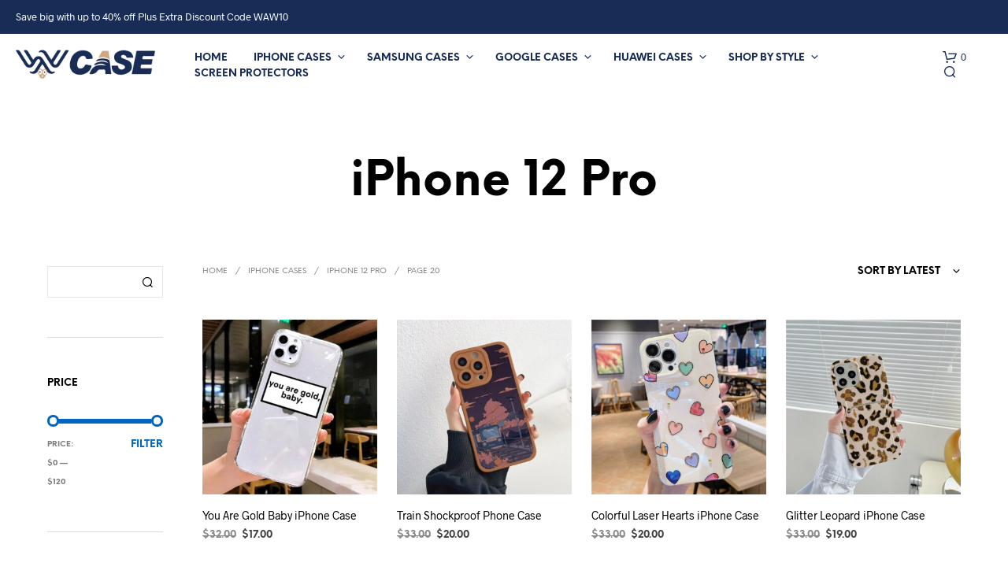

--- FILE ---
content_type: text/html; charset=UTF-8
request_url: https://www.wawcase.com/product-category/apple-phone-cases/iphone-12-pro-cases/page/20/
body_size: 43103
content:
<!DOCTYPE html>

<!--[if IE 9]>
<html class="ie ie9" lang="en-US">
<![endif]-->

<html lang="en-US">

<head>
    <meta charset="UTF-8">
    <meta name="viewport" content="width=device-width, initial-scale=1.0">

    <link rel="profile" href="https://gmpg.org/xfn/11">
    <link rel="pingback" href="https://www.wawcase.com/xmlrpc.php">

	<link rel="preload" as="font" href="https://www.wawcase.com/wp-content/themes/shopkeeper/inc/fonts/theme/Radnika-Regular.woff2" type="font/woff2" crossorigin>
	<link rel="preload" as="font" href="https://www.wawcase.com/wp-content/themes/shopkeeper/inc/fonts/theme/Radnika-Bold.woff2" type="font/woff2" crossorigin>
	<link rel="preload" as="font" href="https://www.wawcase.com/wp-content/themes/shopkeeper/inc/fonts/theme/NeueEinstellung-Regular.woff2" type="font/woff2" crossorigin>
	<link rel="preload" as="font" href="https://www.wawcase.com/wp-content/themes/shopkeeper/inc/fonts/theme/NeueEinstellung-Bold.woff2" type="font/woff2" crossorigin>
	
    <meta name='robots' content='index, follow, max-image-preview:large, max-snippet:-1, max-video-preview:-1' />

	<!-- This site is optimized with the Yoast SEO plugin v24.2 - https://yoast.com/wordpress/plugins/seo/ -->
	<title>iPhone 12 Pro Cases and Covers | Waw Case</title>
	<meta name="description" content="Are you looking for a stylish and cute iPhone 12 Pro cases gift for girls, Guys? At Waw Case, you can access a variety of covers to protect your phone" />
	<link rel="canonical" href="https://www.wawcase.com/product-category/apple-phone-cases/iphone-12-pro-cases/page/20/" />
	<link rel="prev" href="https://www.wawcase.com/product-category/apple-phone-cases/iphone-12-pro-cases/page/19/" />
	<link rel="next" href="https://www.wawcase.com/product-category/apple-phone-cases/iphone-12-pro-cases/page/21/" />
	<meta property="og:locale" content="en_US" />
	<meta property="og:type" content="article" />
	<meta property="og:title" content="iPhone 12 Pro Cases and Covers | Waw Case" />
	<meta property="og:description" content="Are you looking for a stylish and cute iPhone 12 Pro cases gift for girls, Guys? At Waw Case, you can access a variety of covers to protect your phone" />
	<meta property="og:url" content="https://www.wawcase.com/product-category/apple-phone-cases/iphone-12-pro-cases/" />
	<meta property="og:site_name" content="Cute Phone Cases at Really Cheap Prices – Only at Waw Case" />
	<meta property="og:image" content="https://www.wawcase.com/wp-content/uploads/2020/11/cheap-phone-cases-waw-case.jpg" />
	<meta property="og:image:width" content="800" />
	<meta property="og:image:height" content="449" />
	<meta property="og:image:type" content="image/jpeg" />
	<meta name="twitter:card" content="summary_large_image" />
	<meta name="twitter:site" content="@WawCase" />
	<script type="application/ld+json" class="yoast-schema-graph">{"@context":"https://schema.org","@graph":[{"@type":"CollectionPage","@id":"https://www.wawcase.com/product-category/apple-phone-cases/iphone-12-pro-cases/","url":"https://www.wawcase.com/product-category/apple-phone-cases/iphone-12-pro-cases/page/20/","name":"iPhone 12 Pro Cases and Covers | Waw Case","isPartOf":{"@id":"https://www.wawcase.com/#website"},"primaryImageOfPage":{"@id":"https://www.wawcase.com/product-category/apple-phone-cases/iphone-12-pro-cases/page/20/#primaryimage"},"image":{"@id":"https://www.wawcase.com/product-category/apple-phone-cases/iphone-12-pro-cases/page/20/#primaryimage"},"thumbnailUrl":"https://www.wawcase.com/wp-content/uploads/2022/10/you-are-gold-baby-clear-iPhone-case.jpg","description":"Are you looking for a stylish and cute iPhone 12 Pro cases gift for girls, Guys? At Waw Case, you can access a variety of covers to protect your phone","breadcrumb":{"@id":"https://www.wawcase.com/product-category/apple-phone-cases/iphone-12-pro-cases/page/20/#breadcrumb"},"inLanguage":"en-US"},{"@type":"ImageObject","inLanguage":"en-US","@id":"https://www.wawcase.com/product-category/apple-phone-cases/iphone-12-pro-cases/page/20/#primaryimage","url":"https://www.wawcase.com/wp-content/uploads/2022/10/you-are-gold-baby-clear-iPhone-case.jpg","contentUrl":"https://www.wawcase.com/wp-content/uploads/2022/10/you-are-gold-baby-clear-iPhone-case.jpg","width":800,"height":800,"caption":"you are gold baby clear iPhone case"},{"@type":"BreadcrumbList","@id":"https://www.wawcase.com/product-category/apple-phone-cases/iphone-12-pro-cases/page/20/#breadcrumb","itemListElement":[{"@type":"ListItem","position":1,"name":"iPhone Cases","item":"https://www.wawcase.com/product-category/apple-phone-cases/"},{"@type":"ListItem","position":2,"name":"iPhone 12 Pro"}]},{"@type":"WebSite","@id":"https://www.wawcase.com/#website","url":"https://www.wawcase.com/","name":"Cute Phone Cases at Really Cheap Prices – Only at Waw Case","description":"Waw Case delivers unique, cute, and protective phone cases—cheap in price, rich in style. Get yours for iPhone or Android with free shipping","publisher":{"@id":"https://www.wawcase.com/#organization"},"potentialAction":[{"@type":"SearchAction","target":{"@type":"EntryPoint","urlTemplate":"https://www.wawcase.com/?s={search_term_string}"},"query-input":{"@type":"PropertyValueSpecification","valueRequired":true,"valueName":"search_term_string"}}],"inLanguage":"en-US"},{"@type":"Organization","@id":"https://www.wawcase.com/#organization","name":"Waw Case","url":"https://www.wawcase.com/","logo":{"@type":"ImageObject","inLanguage":"en-US","@id":"https://www.wawcase.com/#/schema/logo/image/","url":"https://www.wawcase.com/wp-content/uploads/2019/01/waw-case-store-logo.png","contentUrl":"https://www.wawcase.com/wp-content/uploads/2019/01/waw-case-store-logo.png","width":238,"height":49,"caption":"Waw Case"},"image":{"@id":"https://www.wawcase.com/#/schema/logo/image/"},"sameAs":["https://www.facebook.com/WawCaseStore/","https://x.com/WawCase","https://www.instagram.com/wawcaseshop/","https://www.linkedin.com/in/wawcase/","https://www.pinterest.com/wawcase/","https://www.youtube.com/channel/UCgGScKFU8iSVsIKP-XYrvIw","https://www.tiktok.com/@wawcase"]}]}</script>
	<!-- / Yoast SEO plugin. -->


<link rel='dns-prefetch' href='//static.addtoany.com' />
<link href='https://fonts.gstatic.com' crossorigin rel='preconnect' />
<link rel="alternate" type="application/rss+xml" title="Cute Phone Cases at Really Cheap Prices – Only at Waw Case &raquo; Feed" href="https://www.wawcase.com/feed/" />
<link rel="alternate" type="application/rss+xml" title="Cute Phone Cases at Really Cheap Prices – Only at Waw Case &raquo; Comments Feed" href="https://www.wawcase.com/comments/feed/" />
<link rel="alternate" type="application/rss+xml" title="Cute Phone Cases at Really Cheap Prices – Only at Waw Case &raquo; iPhone 12 Pro Category Feed" href="https://www.wawcase.com/product-category/apple-phone-cases/iphone-12-pro-cases/feed/" />
<style id='wp-img-auto-sizes-contain-inline-css' type='text/css'>
img:is([sizes=auto i],[sizes^="auto," i]){contain-intrinsic-size:3000px 1500px}
/*# sourceURL=wp-img-auto-sizes-contain-inline-css */
</style>
<style id='wp-emoji-styles-inline-css' type='text/css'>

	img.wp-smiley, img.emoji {
		display: inline !important;
		border: none !important;
		box-shadow: none !important;
		height: 1em !important;
		width: 1em !important;
		margin: 0 0.07em !important;
		vertical-align: -0.1em !important;
		background: none !important;
		padding: 0 !important;
	}
/*# sourceURL=wp-emoji-styles-inline-css */
</style>
<link rel='stylesheet' id='wp-block-library-css' href='https://www.wawcase.com/wp-includes/css/dist/block-library/style.min.css?ver=0b8b45966b0a881685077b46a3b2068c' type='text/css' media='all' />
<style id='global-styles-inline-css' type='text/css'>
:root{--wp--preset--aspect-ratio--square: 1;--wp--preset--aspect-ratio--4-3: 4/3;--wp--preset--aspect-ratio--3-4: 3/4;--wp--preset--aspect-ratio--3-2: 3/2;--wp--preset--aspect-ratio--2-3: 2/3;--wp--preset--aspect-ratio--16-9: 16/9;--wp--preset--aspect-ratio--9-16: 9/16;--wp--preset--color--black: #000000;--wp--preset--color--cyan-bluish-gray: #abb8c3;--wp--preset--color--white: #ffffff;--wp--preset--color--pale-pink: #f78da7;--wp--preset--color--vivid-red: #cf2e2e;--wp--preset--color--luminous-vivid-orange: #ff6900;--wp--preset--color--luminous-vivid-amber: #fcb900;--wp--preset--color--light-green-cyan: #7bdcb5;--wp--preset--color--vivid-green-cyan: #00d084;--wp--preset--color--pale-cyan-blue: #8ed1fc;--wp--preset--color--vivid-cyan-blue: #0693e3;--wp--preset--color--vivid-purple: #9b51e0;--wp--preset--gradient--vivid-cyan-blue-to-vivid-purple: linear-gradient(135deg,rgb(6,147,227) 0%,rgb(155,81,224) 100%);--wp--preset--gradient--light-green-cyan-to-vivid-green-cyan: linear-gradient(135deg,rgb(122,220,180) 0%,rgb(0,208,130) 100%);--wp--preset--gradient--luminous-vivid-amber-to-luminous-vivid-orange: linear-gradient(135deg,rgb(252,185,0) 0%,rgb(255,105,0) 100%);--wp--preset--gradient--luminous-vivid-orange-to-vivid-red: linear-gradient(135deg,rgb(255,105,0) 0%,rgb(207,46,46) 100%);--wp--preset--gradient--very-light-gray-to-cyan-bluish-gray: linear-gradient(135deg,rgb(238,238,238) 0%,rgb(169,184,195) 100%);--wp--preset--gradient--cool-to-warm-spectrum: linear-gradient(135deg,rgb(74,234,220) 0%,rgb(151,120,209) 20%,rgb(207,42,186) 40%,rgb(238,44,130) 60%,rgb(251,105,98) 80%,rgb(254,248,76) 100%);--wp--preset--gradient--blush-light-purple: linear-gradient(135deg,rgb(255,206,236) 0%,rgb(152,150,240) 100%);--wp--preset--gradient--blush-bordeaux: linear-gradient(135deg,rgb(254,205,165) 0%,rgb(254,45,45) 50%,rgb(107,0,62) 100%);--wp--preset--gradient--luminous-dusk: linear-gradient(135deg,rgb(255,203,112) 0%,rgb(199,81,192) 50%,rgb(65,88,208) 100%);--wp--preset--gradient--pale-ocean: linear-gradient(135deg,rgb(255,245,203) 0%,rgb(182,227,212) 50%,rgb(51,167,181) 100%);--wp--preset--gradient--electric-grass: linear-gradient(135deg,rgb(202,248,128) 0%,rgb(113,206,126) 100%);--wp--preset--gradient--midnight: linear-gradient(135deg,rgb(2,3,129) 0%,rgb(40,116,252) 100%);--wp--preset--font-size--small: 13px;--wp--preset--font-size--medium: 20px;--wp--preset--font-size--large: 36px;--wp--preset--font-size--x-large: 42px;--wp--preset--spacing--20: 0.44rem;--wp--preset--spacing--30: 0.67rem;--wp--preset--spacing--40: 1rem;--wp--preset--spacing--50: 1.5rem;--wp--preset--spacing--60: 2.25rem;--wp--preset--spacing--70: 3.38rem;--wp--preset--spacing--80: 5.06rem;--wp--preset--shadow--natural: 6px 6px 9px rgba(0, 0, 0, 0.2);--wp--preset--shadow--deep: 12px 12px 50px rgba(0, 0, 0, 0.4);--wp--preset--shadow--sharp: 6px 6px 0px rgba(0, 0, 0, 0.2);--wp--preset--shadow--outlined: 6px 6px 0px -3px rgb(255, 255, 255), 6px 6px rgb(0, 0, 0);--wp--preset--shadow--crisp: 6px 6px 0px rgb(0, 0, 0);}:where(.is-layout-flex){gap: 0.5em;}:where(.is-layout-grid){gap: 0.5em;}body .is-layout-flex{display: flex;}.is-layout-flex{flex-wrap: wrap;align-items: center;}.is-layout-flex > :is(*, div){margin: 0;}body .is-layout-grid{display: grid;}.is-layout-grid > :is(*, div){margin: 0;}:where(.wp-block-columns.is-layout-flex){gap: 2em;}:where(.wp-block-columns.is-layout-grid){gap: 2em;}:where(.wp-block-post-template.is-layout-flex){gap: 1.25em;}:where(.wp-block-post-template.is-layout-grid){gap: 1.25em;}.has-black-color{color: var(--wp--preset--color--black) !important;}.has-cyan-bluish-gray-color{color: var(--wp--preset--color--cyan-bluish-gray) !important;}.has-white-color{color: var(--wp--preset--color--white) !important;}.has-pale-pink-color{color: var(--wp--preset--color--pale-pink) !important;}.has-vivid-red-color{color: var(--wp--preset--color--vivid-red) !important;}.has-luminous-vivid-orange-color{color: var(--wp--preset--color--luminous-vivid-orange) !important;}.has-luminous-vivid-amber-color{color: var(--wp--preset--color--luminous-vivid-amber) !important;}.has-light-green-cyan-color{color: var(--wp--preset--color--light-green-cyan) !important;}.has-vivid-green-cyan-color{color: var(--wp--preset--color--vivid-green-cyan) !important;}.has-pale-cyan-blue-color{color: var(--wp--preset--color--pale-cyan-blue) !important;}.has-vivid-cyan-blue-color{color: var(--wp--preset--color--vivid-cyan-blue) !important;}.has-vivid-purple-color{color: var(--wp--preset--color--vivid-purple) !important;}.has-black-background-color{background-color: var(--wp--preset--color--black) !important;}.has-cyan-bluish-gray-background-color{background-color: var(--wp--preset--color--cyan-bluish-gray) !important;}.has-white-background-color{background-color: var(--wp--preset--color--white) !important;}.has-pale-pink-background-color{background-color: var(--wp--preset--color--pale-pink) !important;}.has-vivid-red-background-color{background-color: var(--wp--preset--color--vivid-red) !important;}.has-luminous-vivid-orange-background-color{background-color: var(--wp--preset--color--luminous-vivid-orange) !important;}.has-luminous-vivid-amber-background-color{background-color: var(--wp--preset--color--luminous-vivid-amber) !important;}.has-light-green-cyan-background-color{background-color: var(--wp--preset--color--light-green-cyan) !important;}.has-vivid-green-cyan-background-color{background-color: var(--wp--preset--color--vivid-green-cyan) !important;}.has-pale-cyan-blue-background-color{background-color: var(--wp--preset--color--pale-cyan-blue) !important;}.has-vivid-cyan-blue-background-color{background-color: var(--wp--preset--color--vivid-cyan-blue) !important;}.has-vivid-purple-background-color{background-color: var(--wp--preset--color--vivid-purple) !important;}.has-black-border-color{border-color: var(--wp--preset--color--black) !important;}.has-cyan-bluish-gray-border-color{border-color: var(--wp--preset--color--cyan-bluish-gray) !important;}.has-white-border-color{border-color: var(--wp--preset--color--white) !important;}.has-pale-pink-border-color{border-color: var(--wp--preset--color--pale-pink) !important;}.has-vivid-red-border-color{border-color: var(--wp--preset--color--vivid-red) !important;}.has-luminous-vivid-orange-border-color{border-color: var(--wp--preset--color--luminous-vivid-orange) !important;}.has-luminous-vivid-amber-border-color{border-color: var(--wp--preset--color--luminous-vivid-amber) !important;}.has-light-green-cyan-border-color{border-color: var(--wp--preset--color--light-green-cyan) !important;}.has-vivid-green-cyan-border-color{border-color: var(--wp--preset--color--vivid-green-cyan) !important;}.has-pale-cyan-blue-border-color{border-color: var(--wp--preset--color--pale-cyan-blue) !important;}.has-vivid-cyan-blue-border-color{border-color: var(--wp--preset--color--vivid-cyan-blue) !important;}.has-vivid-purple-border-color{border-color: var(--wp--preset--color--vivid-purple) !important;}.has-vivid-cyan-blue-to-vivid-purple-gradient-background{background: var(--wp--preset--gradient--vivid-cyan-blue-to-vivid-purple) !important;}.has-light-green-cyan-to-vivid-green-cyan-gradient-background{background: var(--wp--preset--gradient--light-green-cyan-to-vivid-green-cyan) !important;}.has-luminous-vivid-amber-to-luminous-vivid-orange-gradient-background{background: var(--wp--preset--gradient--luminous-vivid-amber-to-luminous-vivid-orange) !important;}.has-luminous-vivid-orange-to-vivid-red-gradient-background{background: var(--wp--preset--gradient--luminous-vivid-orange-to-vivid-red) !important;}.has-very-light-gray-to-cyan-bluish-gray-gradient-background{background: var(--wp--preset--gradient--very-light-gray-to-cyan-bluish-gray) !important;}.has-cool-to-warm-spectrum-gradient-background{background: var(--wp--preset--gradient--cool-to-warm-spectrum) !important;}.has-blush-light-purple-gradient-background{background: var(--wp--preset--gradient--blush-light-purple) !important;}.has-blush-bordeaux-gradient-background{background: var(--wp--preset--gradient--blush-bordeaux) !important;}.has-luminous-dusk-gradient-background{background: var(--wp--preset--gradient--luminous-dusk) !important;}.has-pale-ocean-gradient-background{background: var(--wp--preset--gradient--pale-ocean) !important;}.has-electric-grass-gradient-background{background: var(--wp--preset--gradient--electric-grass) !important;}.has-midnight-gradient-background{background: var(--wp--preset--gradient--midnight) !important;}.has-small-font-size{font-size: var(--wp--preset--font-size--small) !important;}.has-medium-font-size{font-size: var(--wp--preset--font-size--medium) !important;}.has-large-font-size{font-size: var(--wp--preset--font-size--large) !important;}.has-x-large-font-size{font-size: var(--wp--preset--font-size--x-large) !important;}
/*# sourceURL=global-styles-inline-css */
</style>

<style id='classic-theme-styles-inline-css' type='text/css'>
/*! This file is auto-generated */
.wp-block-button__link{color:#fff;background-color:#32373c;border-radius:9999px;box-shadow:none;text-decoration:none;padding:calc(.667em + 2px) calc(1.333em + 2px);font-size:1.125em}.wp-block-file__button{background:#32373c;color:#fff;text-decoration:none}
/*# sourceURL=/wp-includes/css/classic-themes.min.css */
</style>
<link data-minify="1" rel='stylesheet' id='hookmeup-css' href='https://www.wawcase.com/wp-content/cache/min/1/wp-content/plugins/hookmeup/public/assets/css/hmu-public-afe8f2902a3f2eb512ef06c6dfa8fb04.css' type='text/css' media='all' />
<link data-minify="1" rel='stylesheet' id='slicewp-style-css' href='https://www.wawcase.com/wp-content/cache/min/1/wp-content/plugins/slicewp/assets/css/style-front-end-59c6eab500ca3d3e00bdbd159e166d6f.css' type='text/css' media='all' />
<link data-minify="1" rel='stylesheet' id='woocommerce-layout-css' href='https://www.wawcase.com/wp-content/cache/min/1/wp-content/plugins/woocommerce/assets/css/woocommerce-layout-1f2fd29c58e057713dd8e01ecd18000d.css' type='text/css' media='all' />
<link data-minify="1" rel='stylesheet' id='woocommerce-smallscreen-css' href='https://www.wawcase.com/wp-content/cache/min/1/wp-content/plugins/woocommerce/assets/css/woocommerce-smallscreen-1b06640bfeec8cf42e49834d28d9e5ea.css' type='text/css' media='only screen and (max-width: 767px)' />
<link data-minify="1" rel='stylesheet' id='woocommerce-general-css' href='https://www.wawcase.com/wp-content/cache/min/1/wp-content/plugins/woocommerce/assets/css/woocommerce-17704abc5594f1c1c0f0a13e7e3f1923.css' type='text/css' media='all' />
<style id='woocommerce-inline-inline-css' type='text/css'>
.woocommerce form .form-row .required { visibility: visible; }
/*# sourceURL=woocommerce-inline-inline-css */
</style>
<link data-minify="1" rel='stylesheet' id='wc-gateway-ppec-frontend-css' href='https://www.wawcase.com/wp-content/cache/min/1/wp-content/plugins/woocommerce-gateway-paypal-express-checkout/assets/css/wc-gateway-ppec-frontend-16fb516e4278a11dc2a9ba5bfca200ef.css' type='text/css' media='all' />
<link data-minify="1" rel='stylesheet' id='animate-css' href='https://www.wawcase.com/wp-content/cache/min/1/wp-content/themes/shopkeeper/css/vendor/animate-81532493d96a61a40a048d3a447514f3.css' type='text/css' media='all' />
<link data-minify="1" rel='stylesheet' id='shopkeeper-mixed-plugins-styles-css' href='https://www.wawcase.com/wp-content/cache/min/1/wp-content/themes/shopkeeper/css/plugins/misc-99d24749797c33b325f87182ecd926ec.css' type='text/css' media='all' />
<link data-minify="1" rel='stylesheet' id='shopkeeper-elementor-styles-css' href='https://www.wawcase.com/wp-content/cache/min/1/wp-content/themes/shopkeeper/css/plugins/elementor-db98d08dda9744b32b6fedc74027b3dd.css' type='text/css' media='all' />
<link data-minify="1" rel='stylesheet' id='shopkeeper-wc-cart-css' href='https://www.wawcase.com/wp-content/cache/min/1/wp-content/themes/shopkeeper/css/public/wc-cart-959610b36b32135ac4d47f2c6e039a5b.css' type='text/css' media='all' />
<link data-minify="1" rel='stylesheet' id='select2-css' href='https://www.wawcase.com/wp-content/cache/min/1/wp-content/plugins/woocommerce/assets/css/select2-ec909d49213fa424958f7f1a926f3947.css' type='text/css' media='all' />
<link data-minify="1" rel='stylesheet' id='shopkeeper-select2-css' href='https://www.wawcase.com/wp-content/cache/min/1/wp-content/themes/shopkeeper/css/public/misc-select2-877d1aee4e2a1a6cbe722683f5be37e3.css' type='text/css' media='all' />
<link data-minify="1" rel='stylesheet' id='shopkeeper-product-card-animation-css' href='https://www.wawcase.com/wp-content/cache/min/1/wp-content/themes/shopkeeper/css/public/misc-product-card-animation-710970b13074434f7f3161f27e7d8f63.css' type='text/css' media='all' />
<link rel='stylesheet' id='sk-social-media-styles-css' href='https://www.wawcase.com/wp-content/plugins/shopkeeper-extender/includes/social-media/assets/css/social-media.min.css?ver=0b8b45966b0a881685077b46a3b2068c' type='text/css' media='all' />
<link rel='stylesheet' id='sk-social-sharing-styles-css' href='https://www.wawcase.com/wp-content/plugins/shopkeeper-extender/includes/social-sharing/assets/css/social-sharing.min.css?ver=0b8b45966b0a881685077b46a3b2068c' type='text/css' media='all' />
<link data-minify="1" rel='stylesheet' id='getbowtied-custom-notifications-styles-css' href='https://www.wawcase.com/wp-content/cache/min/1/wp-content/themes/shopkeeper/inc/notifications/custom/assets/css/style-4598667d29c49bbcad4179757b18f71b.css' type='text/css' media='all' />
<link rel='stylesheet' id='addtoany-css' href='https://www.wawcase.com/wp-content/plugins/add-to-any/addtoany.min.css?ver=1.16' type='text/css' media='all' />
<link data-minify="1" rel='stylesheet' id='shopkeeper-icon-font-css' href='https://www.wawcase.com/wp-content/cache/min/1/wp-content/themes/shopkeeper/inc/fonts/shopkeeper-icon-font/style-f794d98348a9c6188d1354b9f42403dc.css' type='text/css' media='all' />
<link data-minify="1" rel='stylesheet' id='shopkeeper-styles-css' href='https://www.wawcase.com/wp-content/cache/min/1/wp-content/themes/shopkeeper/css/styles-8132354dc1cb5b4c4652f02fec990dca.css' type='text/css' media='all' />
<style id='shopkeeper-styles-inline-css' type='text/css'>
@font-face{font-family:Radnika;font-display:swap;font-style:normal;font-weight:500;src:url("https://www.wawcase.com/wp-content/themes/shopkeeper/inc/fonts/theme/Radnika-Regular.eot");src:url("https://www.wawcase.com/wp-content/themes/shopkeeper/inc/fonts/theme/Radnika-Regular.eot?#iefix") format("embedded-opentype"), url("https://www.wawcase.com/wp-content/themes/shopkeeper/inc/fonts/theme/Radnika-Regular.woff2") format("woff2"), url("https://www.wawcase.com/wp-content/themes/shopkeeper/inc/fonts/theme/Radnika-Regular.woff") format("woff")}@font-face{font-family:Radnika;font-display:swap;font-style:normal;font-weight:700;src:url("https://www.wawcase.com/wp-content/themes/shopkeeper/inc/fonts/theme/Radnika-Bold.eot");src:url("https://www.wawcase.com/wp-content/themes/shopkeeper/inc/fonts/theme/Radnika-Bold.eot?#iefix") format("embedded-opentype"), url("https://www.wawcase.com/wp-content/themes/shopkeeper/inc/fonts/theme/Radnika-Bold.woff2") format("woff2"), url("https://www.wawcase.com/wp-content/themes/shopkeeper/inc/fonts/theme/Radnika-Bold.woff") format("woff")}@font-face{font-family:NeueEinstellung;font-display:swap;font-style:normal;font-weight:500;src:url("https://www.wawcase.com/wp-content/themes/shopkeeper/inc/fonts/theme/NeueEinstellung-Regular.eot");src:url("https://www.wawcase.com/wp-content/themes/shopkeeper/inc/fonts/theme/NeueEinstellung-Regular.eot?#iefix") format("embedded-opentype"), url("https://www.wawcase.com/wp-content/themes/shopkeeper/inc/fonts/theme/NeueEinstellung-Regular.woff2") format("woff2"), url("https://www.wawcase.com/wp-content/themes/shopkeeper/inc/fonts/theme/NeueEinstellung-Regular.woff") format("woff")}@font-face{font-family:NeueEinstellung;font-display:swap;font-style:normal;font-weight:700;src:url("https://www.wawcase.com/wp-content/themes/shopkeeper/inc/fonts/theme/NeueEinstellung-Bold.eot");src:url("https://www.wawcase.com/wp-content/themes/shopkeeper/inc/fonts/theme/NeueEinstellung-Bold.eot?#iefix") format("embedded-opentype"), url("https://www.wawcase.com/wp-content/themes/shopkeeper/inc/fonts/theme/NeueEinstellung-Bold.woff2") format("woff2"), url("https://www.wawcase.com/wp-content/themes/shopkeeper/inc/fonts/theme/NeueEinstellung-Bold.woff") format("woff")}.st-content, .categories_grid .category_name, .cd-top, .product_socials_wrapper .product_socials_wrapper_inner a, .product_navigation #nav-below .product-nav-next a, .product_navigation #nav-below .product-nav-previous a{background-color:#FFFFFF}.categories_grid .category_item:hover .category_name{color:#FFFFFF}h1, h2, h3, h4, h5, h6, .comments-title, .comment-author, #reply-title, .site-footer .widget-title, .accordion_title, .ui-tabs-anchor, .products .button, .site-title a, .post_meta_archive a, .post_meta a, .post_tags a, #nav-below a, .list_categories a, .list_shop_categories a, .main-navigation > ul > li > a, .main-navigation .mega-menu > ul > li > a, .more-link, .top-page-excerpt, .select2-search input, .product_after_shop_loop_buttons a, .woocommerce .products-grid a.button, .page-numbers, input.qty, .button, button, .button_text, input[type="button"], input[type="reset"], input[type="submit"], button[type="submit"], .woocommerce a.button, .woocommerce-page a.button, .woocommerce button.button, .woocommerce-page button.button, .woocommerce input.button, .woocommerce-page input.button, .woocommerce #respond input#submit, .woocommerce-page #respond input#submit, .woocommerce #content input.button, .woocommerce-page #content input.button, .woocommerce a.button.alt, .woocommerce button.button.alt, .woocommerce input.button.alt, .woocommerce #respond input#submit.alt, .woocommerce #content input.button.alt, .woocommerce-page a.button.alt, .woocommerce-page button.button.alt, .woocommerce-page input.button.alt, .woocommerce-page #respond input#submit.alt, .woocommerce-page #content input.button.alt, .yith-wcwl-wishlistexistsbrowse.show a, .share-product-text, .tabs > li > a, label, .shopkeeper_new_product, .comment-respond label, .product_meta_title, .woocommerce table.shop_table th, .woocommerce-page table.shop_table th, #map_button, .woocommerce .cart-collaterals .cart_totals tr.order-total td strong, .woocommerce-page .cart-collaterals .cart_totals tr.order-total td strong, .cart-wishlist-empty, .wishlist-empty, .cart-empty, .return-to-shop .wc-backward, .order-number a, .post-edit-link, .from_the_blog_title, .icon_box_read_more, .vc_pie_chart_value, .shortcode_banner_simple_bullet, .shortcode_banner_simple_height_bullet, .product-category .woocommerce-loop-category__title, .categories_grid .category_name, .woocommerce span.onsale, .woocommerce-page span.onsale, .out_of_stock_badge_single, .out_of_stock_badge_loop, .page-numbers, .post-nav-links span, .post-nav-links a, .add_to_wishlist, .yith-wcwl-wishlistaddedbrowse, .yith-wcwl-wishlistexistsbrowse, .filters-group, .product-name, .product-quantity, .product-total, .download-product a, .woocommerce-order-details table tfoot th, .woocommerce-order-details table tfoot td, .woocommerce .woocommerce-order-downloads table tbody td:before, .woocommerce table.woocommerce-MyAccount-orders td:before, .widget h3, .widget .total .amount, .wishlist-in-stock, .wishlist-out-of-stock, .comment-reply-link, .comment-edit-link, .widget_calendar table thead tr th, .page-type, .mobile-navigation a, table thead tr th, .portfolio_single_list_cat, .portfolio-categories, .shipping-calculator-button, .vc_btn, .vc_btn2, .vc_btn3, .account-tab-item .account-tab-link, .account-tab-list .sep, ul.order_details li, ul.order_details.bacs_details li, .widget_calendar caption, .widget_recent_comments li a, .edit-account legend, .widget_shopping_cart li.empty, .cart-collaterals .cart_totals .shop_table .order-total .woocommerce-Price-amount, .woocommerce table.cart .cart_item td a, .woocommerce #content table.cart .cart_item td a, .woocommerce-page table.cart .cart_item td a, .woocommerce-page #content table.cart .cart_item td a, .woocommerce table.cart .cart_item td span, .woocommerce #content table.cart .cart_item td span, .woocommerce-page table.cart .cart_item td span, .woocommerce-page #content table.cart .cart_item td span, .woocommerce-MyAccount-navigation ul li, .woocommerce-info.wc_points_rewards_earn_points, .woocommerce-info, .woocommerce-error, .woocommerce-message, .woocommerce .cart-collaterals .cart_totals .cart-subtotal th, .woocommerce-page .cart-collaterals .cart_totals .cart-subtotal th, .woocommerce .cart-collaterals .cart_totals tr.shipping th, .woocommerce-page .cart-collaterals .cart_totals tr.shipping th, .woocommerce .cart-collaterals .cart_totals tr.order-total th, .woocommerce-page .cart-collaterals .cart_totals tr.order-total th, .woocommerce .cart-collaterals .cart_totals h2, .woocommerce .cart-collaterals .cross-sells h2, .woocommerce-cart #content table.cart td.actions .coupon #coupon_code, form.checkout_coupon #coupon_code, .woocommerce-checkout .woocommerce-info, .shopkeeper_checkout_coupon, .shopkeeper_checkout_login, .minicart-message, .woocommerce .woocommerce-checkout-review-order table.shop_table tfoot td, .woocommerce .woocommerce-checkout-review-order table.shop_table tfoot th, .woocommerce-page .woocommerce-checkout-review-order table.shop_table tfoot td, .woocommerce-page .woocommerce-checkout-review-order table.shop_table tfoot th, .no-products-info p, .getbowtied_blog_ajax_load_button a, .getbowtied_ajax_load_button a, .index-layout-2 ul.blog-posts .blog-post article .post-categories li a, .index-layout-3 .blog-posts_container ul.blog-posts .blog-post article .post-categories li a, .index-layout-2 ul.blog-posts .blog-post .post_content_wrapper .post_content .read_more, .index-layout-3 .blog-posts_container ul.blog-posts .blog-post article .post_content_wrapper .post_content .read_more, .woocommerce .woocommerce-breadcrumb, .woocommerce-page .woocommerce-breadcrumb, .woocommerce .woocommerce-breadcrumb a, .woocommerce-page .woocommerce-breadcrumb a, .product_meta, .product_meta span, .product_meta a, .product_layout_classic div.product span.price, .product_layout_classic div.product p.price, .product_layout_cascade div.product span.price, .product_layout_cascade div.product p.price, .product_layout_2 div.product span.price, .product_layout_2 div.product p.price, .product_layout_scattered div.product span.price, .product_layout_scattered div.product p.price, .product_layout_4 div.product span.price, .product_layout_4 div.product p.price, .related-products-title, .product_socials_wrapper .share-product-text, #button_offcanvas_sidebar_left .filters-text, .woocommerce-ordering select.orderby, .fr-position-text, .woocommerce-checkout-review-order .woocommerce-checkout-review-order-table tr td, .catalog-ordering .select2-container.orderby a, .catalog-ordering .select2-container span, .widget_product_categories ul li .count, .widget_layered_nav ul li .count, .woocommerce-mini-cart__empty-message, .woocommerce-ordering select.orderby, .woocommerce .cart-collaterals .cart_totals table.shop_table_responsive tr td::before, .woocommerce-page .cart-collaterals .cart_totals table.shop_table_responsive tr td::before, .login-register-container .lost-pass-link, .woocommerce-cart .cart-collaterals .cart_totals table td .amount, .wpb_wrapper .add_to_cart_inline .woocommerce-Price-amount.amount, .woocommerce-page .cart-collaterals .cart_totals tr.shipping td, .woocommerce-page .cart-collaterals .cart_totals tr.shipping td, .woocommerce .cart-collaterals .cart_totals tr.cart-discount th, .woocommerce-page .cart-collaterals .cart_totals tr.cart-discount th, .woocommerce-thankyou-order-received, .woocommerce-order-received .woocommerce table.shop_table tfoot th, .woocommerce-order-received .woocommerce-page table.shop_table tfoot th, .woocommerce-view-order .woocommerce table.shop_table tfoot th, .woocommerce-view-order .woocommerce-page table.shop_table tfoot th, .woocommerce-order-received .woocommerce table.shop_table tfoot td, .woocommerce-order-received .woocommerce-page table.shop_table tfoot td, .woocommerce-view-order .woocommerce table.shop_table tfoot td, .woocommerce-view-order .woocommerce-page table.shop_table tfoot td, .language-and-currency #top_bar_language_list > ul > li, .language-and-currency .wcml_currency_switcher > ul > li.wcml-cs-active-currency, .language-and-currency-offcanvas #top_bar_language_list > ul > li, .language-and-currency-offcanvas .wcml_currency_switcher > ul > li.wcml-cs-active-currency, .woocommerce-order-pay .woocommerce .woocommerce-form-login p.lost_password a, .woocommerce-MyAccount-content .woocommerce-orders-table__cell-order-number a, .woocommerce form.login .lost_password, .comment-reply-title, .product_content_wrapper .product_infos .out_of_stock_wrapper .out_of_stock_badge_single, .product_content_wrapper .product_infos .woocommerce-variation-availability p.stock.out-of-stock, .site-search .widget_product_search .search-field, .site-search .widget_search .search-field, .site-search .search-form .search-field, .site-search .search-text, .site-search .search-no-suggestions, .latest_posts_grid_wrapper .latest_posts_grid_title, p.has-drop-cap:not(:focus):first-letter, .paypal-button-tagline .paypal-button-text, .tinvwl_add_to_wishlist_button, .product-addon-totals, body.gbt_custom_notif .page-notifications .gbt-custom-notification-message, body.gbt_custom_notif .page-notifications .gbt-custom-notification-message *, body.gbt_custom_notif .page-notifications .product_notification_text, body.gbt_custom_notif .page-notifications .product_notification_text *, body.gbt_classic_notif .woocommerce-error a, body.gbt_classic_notif .woocommerce-info a, body.gbt_classic_notif .woocommerce-message a, body.gbt_classic_notif .woocommerce-notice a, .shop_table.cart .product-price .amount, p.has-drop-cap:first-letter, .woocommerce-result-count, .widget_price_filter .price_slider_amount, .woocommerce ul.products li.product .price, .product_content_wrapper .product_infos table.variations td.label, .woocommerce div.product form.cart .reset_variations, #powerTip, div.wcva_shop_textblock, .wcva_filter_textblock, .wcva_single_textblock, .added_to_cart, .upper a, .wp-block-woocommerce-active-filters ul.wc-block-active-filters-list li *, .wp-block-woocommerce-active-filters .wc-block-active-filters__clear-all, .product_navigation #nav-below span, .order-info mark, .top-headers-wrapper .site-header .site-header-wrapper .site-title, .mobile-navigation > ul > li > ul > li.menu-item-has-children > a, .mobile-navigation > ul > li > ul li.upper > a{font-family:"NeueEinstellung", -apple-system, BlinkMacSystemFont, Arial, Helvetica, 'Helvetica Neue', Verdana, sans-serif}body, p, .site-navigation-top-bar, .site-title, .widget_product_search #searchsubmit, .widget_search #searchsubmit, .widget_product_search .search-submit, .widget_search .search-submit, #site-menu, .copyright_text, blockquote cite, table thead th, .recently_viewed_in_single h2, .woocommerce .cart-collaterals .cart_totals table th, .woocommerce-page .cart-collaterals .cart_totals table th, .woocommerce .cart-collaterals .shipping_calculator h2, .woocommerce-page .cart-collaterals .shipping_calculator h2, .woocommerce table.woocommerce-checkout-review-order-table tfoot th, .woocommerce-page table.woocommerce-checkout-review-order-table tfoot th, .qty, .shortcode_banner_simple_inside h4, .shortcode_banner_simple_height h4, .fr-caption, .post_meta_archive, .post_meta, .yith-wcwl-wishlistaddedbrowse .feedback, .yith-wcwl-wishlistexistsbrowse .feedback, .product-name span, .widget_calendar table tbody a, .fr-touch-caption-wrapper, .woocommerce .checkout_login p.form-row label[for="rememberme"], .wpb_widgetised_column aside ul li span.count, .woocommerce td.product-name dl.variation dt, .woocommerce td.product-name dl.variation dd, .woocommerce td.product-name dl.variation dt p, .woocommerce td.product-name dl.variation dd p, .woocommerce-page td.product-name dl.variation dt, .woocommerce-page td.product-name dl.variation dd p, .woocommerce-page td.product-name dl.variation dt p, .woocommerce .select2-container, .check_label, .woocommerce-page #payment .terms label, ul.order_details li strong, .widget_recent_comments li, .widget_shopping_cart p.total, .widget_shopping_cart p.total .amount, .mobile-navigation li ul li a, .woocommerce #payment div.payment_box p, .woocommerce-page #payment div.payment_box p, .woocommerce table.cart .cart_item td:before, .woocommerce #content table.cart .cart_item td:before, .woocommerce-page table.cart .cart_item td:before, .woocommerce-page #content table.cart .cart_item td:before, .language-and-currency #top_bar_language_list > ul > li > ul > li > a, .language-and-currency .wcml_currency_switcher > ul > li.wcml-cs-active-currency > ul.wcml-cs-submenu li a, .language-and-currency #top_bar_language_list > ul > li.menu-item-first > ul.sub-menu li.sub-menu-item span.icl_lang_sel_current, .language-and-currency-offcanvas #top_bar_language_list > ul > li > ul > li > a, .language-and-currency-offcanvas .wcml_currency_switcher > ul > li.wcml-cs-active-currency > ul.wcml-cs-submenu li a, .language-and-currency-offcanvas #top_bar_language_list > ul > li.menu-item-first > ul.sub-menu li.sub-menu-item span.icl_lang_sel_current, .woocommerce-order-pay .woocommerce .woocommerce-info, .select2-results__option, body.gbt_classic_notif .woocommerce-error, body.gbt_classic_notif .woocommerce-info, body.gbt_classic_notif .woocommerce-message, body.gbt_classic_notif .woocommerce-notice, .gbt_18_sk_editor_banner_subtitle, .gbt_18_sk_editor_slide_description_input, .woocommerce td.product-name .wc-item-meta li, .woocommerce ul.products li.product .woocommerce-loop-product__title, .product_content_wrapper .product_infos span.belowtext, .wc-block-grid__product-title, .wp-block-woocommerce-attribute-filter ul.wc-block-checkbox-list li label, .wp-block-woocommerce-active-filters ul.wc-block-active-filters-list li .wc-block-active-filters-list-item__name{font-family:"Radnika", -apple-system, BlinkMacSystemFont, Arial, Helvetica, 'Helvetica Neue', Verdana, sans-serif}h1, .woocommerce h1, .woocommerce-page h1{font-size:30.797px}h2, .woocommerce h2, .woocommerce-page h2{font-size:23.101px}h3, .woocommerce h3, .woocommerce-page h3{font-size:17.329px}h4, .woocommerce h4, .woocommerce-page h4{font-size:13px}h5, .woocommerce h5, .woocommerce-page h5{font-size:9.75px}.woocommerce-account .account-tab-list .account-tab-item .account-tab-link{font-size:45.011px}.page-title.blog-listing, .woocommerce .page-title, .page-title, .single .entry-title, .woocommerce-cart .page-title, .woocommerce-checkout .page-title, .woocommerce-account .page-title{font-size:41.041px}p.has-drop-cap:first-letter{font-size:41.041px !important}.entry-title-archive, .wp-block-latest-posts li > a{font-size:25.327px}.woocommerce #content div.product .product_title, .woocommerce div.product .product_title, .woocommerce-page #content div.product .product_title, .woocommerce-page div.product .product_title{font-size:23.101px}h2.woocommerce-order-details__title, h2.woocommerce-column__title, h2.woocommerce-order-downloads__title{font-size:17.329px}.woocommerce-checkout .content-area h3, .woocommerce-edit-address h3, .woocommerce-edit-account legend{font-size:13px}@media only screen and (max-width:768px){.woocommerce-account .account-tab-list .account-tab-item .account-tab-link{font-size:30.797px}}@media only screen and (min-width:768px){h1, .woocommerce h1, .woocommerce-page h1{font-size:45.011px}h2, .woocommerce h2, .woocommerce-page h2{font-size:33.763px}h3, .woocommerce h3, .woocommerce-page h3{font-size:25.327px}h4, .woocommerce h4, .woocommerce-page h4{font-size:19px}h5, .woocommerce h5, .woocommerce-page h5{font-size:14.25px}.page-title.blog-listing, .woocommerce .page-title, .page-title, .single .entry-title, .woocommerce-cart .page-title, .woocommerce-checkout .page-title, .woocommerce-account .page-title{font-size:59.983px}p.has-drop-cap:first-letter{font-size:59.983px !important}.entry-title-archive, .wp-block-latest-posts li > a{font-size:25.327px}.woocommerce-checkout .content-area h3, h2.woocommerce-order-details__title, h2.woocommerce-column__title, h2.woocommerce-order-downloads__title, .woocommerce-edit-address h3, .woocommerce-edit-account legend, .woocommerce-order-received h2, .fr-position-text{font-size:19px}}@media only screen and (min-width:1024px){.woocommerce #content div.product .product_title, .woocommerce div.product .product_title, .woocommerce-page #content div.product .product_title, .woocommerce-page div.product .product_title{font-size:33.763px}}@media only screen and (max-width:1023px){.woocommerce #content div.product .product_title, .woocommerce div.product .product_title, .woocommerce-page #content div.product .product_title, .woocommerce-page div.product .product_title{font-size:23.101px}}@media only screen and (min-width:1024px){p, .woocommerce table.shop_attributes th, .woocommerce-page table.shop_attributes th, .woocommerce table.shop_attributes td, .woocommerce-page table.shop_attributes td, .woocommerce-review-link, .blog-isotope .entry-content-archive, .blog-isotope .entry-content-archive *, body.gbt_classic_notif .woocommerce-message, body.gbt_classic_notif .woocommerce-error, body.gbt_classic_notif .woocommerce-info, body.gbt_classic_notif .woocommerce-notice, .woocommerce-store-notice, p.demo_store, .woocommerce-account .woocommerce-MyAccount-content table.woocommerce-MyAccount-orders td, ul li ul, ul li ol, ul, ol, dl{font-size:16px}}.woocommerce ul.order_details li strong, .fr-caption, .woocommerce-order-pay .woocommerce .woocommerce-info{font-size:16px !important}@media only screen and (min-width:768px){.woocommerce ul.products li.product .woocommerce-loop-product__title, .wc-block-grid__products .wc-block-grid__product .wc-block-grid__product-link .wc-block-grid__product-title{font-size:14px !important}}body, table tr th, table tr td, table thead tr th, blockquote p, pre, del, label, .select2-dropdown-open.select2-drop-above .select2-choice, .select2-dropdown-open.select2-drop-above .select2-choices, .select2-container, .big-select, .select.big-select, .post_meta_archive a, .post_meta a, .nav-next a, .nav-previous a, .blog-single h6, .page-description, .woocommerce #content nav.woocommerce-pagination ul li a:focus, .woocommerce #content nav.woocommerce-pagination ul li a:hover, .woocommerce #content nav.woocommerce-pagination ul li span.current, .woocommerce nav.woocommerce-pagination ul li a:focus, .woocommerce nav.woocommerce-pagination ul li a:hover, .woocommerce nav.woocommerce-pagination ul li span.current, .woocommerce-page #content nav.woocommerce-pagination ul li a:focus, .woocommerce-page #content nav.woocommerce-pagination ul li a:hover, .woocommerce-page #content nav.woocommerce-pagination ul li span.current, .woocommerce-page nav.woocommerce-pagination ul li a:focus, .woocommerce-page nav.woocommerce-pagination ul li a:hover, .woocommerce-page nav.woocommerce-pagination ul li span.current, .posts-navigation .page-numbers a:hover, .woocommerce table.shop_table th, .woocommerce-page table.shop_table th, .woocommerce-checkout .woocommerce-info, .wpb_widgetised_column .widget.widget_product_categories a:hover, .wpb_widgetised_column .widget.widget_layered_nav a:hover, .wpb_widgetised_column .widget.widget_layered_nav li, .portfolio_single_list_cat a, .gallery-caption-trigger, .widget_shopping_cart p.total, .widget_shopping_cart p.total .amount, .wpb_widgetised_column .widget_shopping_cart li.empty, .index-layout-2 ul.blog-posts .blog-post article .post-date, form.checkout_coupon #coupon_code, .woocommerce .product_infos .quantity input.qty, .woocommerce #content .product_infos .quantity input.qty, .woocommerce-page .product_infos .quantity input.qty, .woocommerce-page #content .product_infos .quantity input.qty, #button_offcanvas_sidebar_left, .fr-position-text, .quantity.custom input.custom-qty, .add_to_wishlist, .product_infos .add_to_wishlist:before, .product_infos .yith-wcwl-wishlistaddedbrowse:before, .product_infos .yith-wcwl-wishlistexistsbrowse:before, #add_payment_method #payment .payment_method_paypal .about_paypal, .woocommerce-cart #payment .payment_method_paypal .about_paypal, .woocommerce-checkout #payment .payment_method_paypal .about_paypal, #stripe-payment-data > p > a, .product-name .product-quantity, .woocommerce #payment div.payment_box, .woocommerce-order-pay #order_review .shop_table tr.order_item td.product-quantity strong, .tinvwl_add_to_wishlist_button:before, body.gbt_classic_notif .woocommerce-info, .select2-search--dropdown:after, body.gbt_classic_notif .woocommerce-notice, .woocommerce-cart #content table.cart td.actions .coupon #coupon_code, .woocommerce ul.products li.product .price del, .off-canvas .woocommerce .price del, .select2-container--default .select2-selection--multiple .select2-selection__choice__remove, .wc-block-grid__product-price.price del{color:#111111}a.woocommerce-remove-coupon:after, .fr-caption, .woocommerce-order-pay .woocommerce .woocommerce-info, body.gbt_classic_notif .woocommerce-info::before, table.shop_attributes td{color:#111111!important}.nav-previous-title, .nav-next-title{color:rgba(17,17,17,0.4)}.required{color:rgba(17,17,17,0.4) !important}.yith-wcwl-add-button, .share-product-text, .product_meta, .product_meta a, .product_meta_separator, .tob_bar_shop, .post_meta_archive, .post_meta, .wpb_widgetised_column .widget li, .wpb_widgetised_column .widget_calendar table thead tr th, .wpb_widgetised_column .widget_calendar table thead tr td, .wpb_widgetised_column .widget .post-date, .wpb_widgetised_column .recentcomments, .wpb_widgetised_column .amount, .wpb_widgetised_column .quantity, .wpb_widgetised_column .widget_price_filter .price_slider_amount, .woocommerce .woocommerce-breadcrumb, .woocommerce-page .woocommerce-breadcrumb, .woocommerce .woocommerce-breadcrumb a, .woocommerce-page .woocommerce-breadcrumb a, .archive .products-grid li .product_thumbnail_wrapper > .price .woocommerce-Price-amount, .site-search .search-text, .site-search .site-search-close .close-button:hover, .site-search .woocommerce-product-search:after, .site-search .widget_search .search-form:after, .product_navigation #nav-below .product-nav-previous *, .product_navigation #nav-below .product-nav-next *{color:rgba(17,17,17,0.55)}.woocommerce-account .woocommerce-MyAccount-content table.woocommerce-MyAccount-orders td.woocommerce-orders-table__cell-order-actions .button:after, .woocommerce-account .woocommerce-MyAccount-content table.account-payment-methods-table td.payment-method-actions .button:after{color:rgba(17,17,17,0.15)}.products a.button.add_to_cart_button.loading, .woocommerce ul.products li.product .price, .off-canvas .woocommerce .price, .wc-block-grid__product-price span, .wpb_wrapper .add_to_cart_inline del .woocommerce-Price-amount.amount, .wp-block-getbowtied-scattered-product-list .gbt_18_product_price{color:rgba(17,17,17,0.8) !important}.yith-wcwl-add-to-wishlist:after, .bg-image-wrapper.no-image, .site-search .spin:before, .site-search .spin:after{background-color:rgba(17,17,17,0.55)}.product_layout_cascade .product_content_wrapper .product-images-wrapper .product-images-style-2 .product_images .product-image .caption:before, .product_layout_2 .product_content_wrapper .product-images-wrapper .product-images-style-2 .product_images .product-image .caption:before, .fr-caption:before, .product_content_wrapper .product-images-wrapper .product_images .product-images-controller .dot.current{background-color:#111111}.product_content_wrapper .product-images-wrapper .product_images .product-images-controller .dot{background-color:rgba(17,17,17,0.55)}#add_payment_method #payment div.payment_box .wc-credit-card-form, .woocommerce-account.woocommerce-add-payment-method #add_payment_method #payment div.payment_box .wc-payment-form, .woocommerce-cart #payment div.payment_box .wc-credit-card-form, .woocommerce-checkout #payment div.payment_box .wc-credit-card-form, .product_content_wrapper .product_infos .woocommerce-variation-availability p.stock.out-of-stock, .product_layout_classic .product_infos .out_of_stock_wrapper .out_of_stock_badge_single, .product_layout_cascade .product_content_wrapper .product_infos .out_of_stock_wrapper .out_of_stock_badge_single, .product_layout_2 .product_content_wrapper .product_infos .out_of_stock_wrapper .out_of_stock_badge_single, .product_layout_scattered .product_content_wrapper .product_infos .out_of_stock_wrapper .out_of_stock_badge_single, .product_layout_4 .product_content_wrapper .product_infos .out_of_stock_wrapper .out_of_stock_badge_single{border-color:rgba(17,17,17,0.55)}.add_to_cart_inline .amount, .wpb_widgetised_column .widget, .widget_layered_nav, .wpb_widgetised_column aside ul li span.count, .shop_table.cart .product-price .amount, .quantity.custom .minus-btn, .quantity.custom .plus-btn, .woocommerce td.product-name dl.variation dt, .woocommerce td.product-name dl.variation dd, .woocommerce td.product-name dl.variation dt p, .woocommerce td.product-name dl.variation dd p, .woocommerce-page td.product-name dl.variation dt, .woocommerce-page td.product-name dl.variation dd p, .woocommerce-page td.product-name dl.variation dt p, .woocommerce-page td.product-name dl.variation dd p, .woocommerce a.remove, .woocommerce a.remove:after, .woocommerce td.product-name .wc-item-meta li, .wpb_widgetised_column .tagcloud a, .post_tags a, .select2-container--default .select2-selection--multiple .select2-selection__choice, .wpb_widgetised_column .widget.widget_layered_nav li.select2-selection__choice, .products .add_to_wishlist:before{color:rgba(17,17,17,0.8)}#coupon_code::-webkit-input-placeholder{color:rgba(17,17,17,0.8)}#coupon_code::-moz-placeholder{color:rgba(17,17,17,0.8)}#coupon_code:-ms-input-placeholder{color:rgba(17,17,17,0.8)}.woocommerce #content table.wishlist_table.cart a.remove, .woocommerce.widget_shopping_cart .cart_list li a.remove{color:rgba(17,17,17,0.8) !important}input[type="text"], input[type="password"], input[type="date"], input[type="datetime"], input[type="datetime-local"], input[type="month"], input[type="week"], input[type="email"], input[type="number"], input[type="search"], input[type="tel"], input[type="time"], input[type="url"], textarea, select, .woocommerce-checkout .select2-container--default .select2-selection--single, .country_select.select2-container, #billing_country_field .select2-container, #billing_state_field .select2-container, #calc_shipping_country_field .select2-container, #calc_shipping_state_field .select2-container, .woocommerce-widget-layered-nav-dropdown .select2-container .select2-selection--single, .woocommerce-widget-layered-nav-dropdown .select2-container .select2-selection--multiple, #shipping_country_field .select2-container, #shipping_state_field .select2-container, .woocommerce-address-fields .select2-container--default .select2-selection--single, .woocommerce-shipping-calculator .select2-container--default .select2-selection--single, .select2-container--default .select2-search--dropdown .select2-search__field, .woocommerce form .form-row.woocommerce-validated .select2-container .select2-selection, .woocommerce form .form-row.woocommerce-validated .select2-container, .woocommerce form .form-row.woocommerce-validated input.input-text, .woocommerce form .form-row.woocommerce-validated select, .woocommerce form .form-row.woocommerce-invalid .select2-container, .woocommerce form .form-row.woocommerce-invalid input.input-text, .woocommerce form .form-row.woocommerce-invalid select, .country_select.select2-container, .state_select.select2-container, .widget form.search-form .search-field{border-color:rgba(17,17,17,0.1) !important}input[type="radio"]:after, .input-radio:after, input[type="checkbox"]:after, .input-checkbox:after, .widget_product_categories ul li a:before, .widget_layered_nav ul li a:before, .post_tags a, .wpb_widgetised_column .tagcloud a, .select2-container--default .select2-selection--multiple .select2-selection__choice{border-color:rgba(17,17,17,0.8)}input[type="text"]:focus, input[type="password"]:focus, input[type="date"]:focus, input[type="datetime"]:focus, input[type="datetime-local"]:focus, input[type="month"]:focus, input[type="week"]:focus, input[type="email"]:focus, input[type="number"]:focus, input[type="search"]:focus, input[type="tel"]:focus, input[type="time"]:focus, input[type="url"]:focus, textarea:focus, select:focus, .select2-dropdown, .woocommerce .product_infos .quantity input.qty, .woocommerce #content .product_infos .quantity input.qty, .woocommerce-page .product_infos .quantity input.qty, .woocommerce-page #content .product_infos .quantity input.qty, .woocommerce ul.digital-downloads:before, .woocommerce-page ul.digital-downloads:before, .woocommerce ul.digital-downloads li:after, .woocommerce-page ul.digital-downloads li:after, .widget_search .search-form, .woocommerce-cart.woocommerce-page #content .quantity input.qty, .select2-container .select2-dropdown--below, .wcva_layered_nav div.wcva_filter_textblock, ul.products li.product div.wcva_shop_textblock, .woocommerce-account #customer_login form.woocommerce-form-login, .woocommerce-account #customer_login form.woocommerce-form-register{border-color:rgba(17,17,17,0.15) !important}.product_content_wrapper .product_infos table.variations .wcvaswatchlabel.wcva_single_textblock{border-color:rgba(17,17,17,0.15) !important}input#coupon_code, .site-search .spin{border-color:rgba(17,17,17,0.55) !important}.list-centered li a, .woocommerce-account .woocommerce-MyAccount-navigation ul li a, .woocommerce .shop_table.order_details tbody tr:last-child td, .woocommerce-page .shop_table.order_details tbody tr:last-child td, .woocommerce #payment ul.payment_methods li, .woocommerce-page #payment ul.payment_methods li, .comment-separator, .comment-list .pingback, .wpb_widgetised_column .widget, .search_result_item, .woocommerce div.product .woocommerce-tabs ul.tabs li:after, .woocommerce #content div.product .woocommerce-tabs ul.tabs li:after, .woocommerce-page div.product .woocommerce-tabs ul.tabs li:after, .woocommerce-page #content div.product .woocommerce-tabs ul.tabs li:after, .woocommerce-checkout .woocommerce-customer-details h2, .off-canvas .menu-close{border-bottom-color:rgba(17,17,17,0.15)}table tr td, .woocommerce table.shop_table td, .woocommerce-page table.shop_table td, .product_socials_wrapper, .woocommerce-tabs, .comments_section, .portfolio_content_nav #nav-below, .product_meta, .woocommerce-checkout form.checkout .woocommerce-checkout-review-order table.woocommerce-checkout-review-order-table .cart-subtotal th, .woocommerce-checkout form.checkout .woocommerce-checkout-review-order table.woocommerce-checkout-review-order-table .cart-subtotal td, .product_navigation, .product_meta, .woocommerce-cart .cart-collaterals .cart_totals table.shop_table tr.order-total th, .woocommerce-cart .cart-collaterals .cart_totals table.shop_table tr.order-total td{border-top-color:rgba(17,17,17,0.15)}.woocommerce .woocommerce-order-details tfoot tr:first-child td, .woocommerce .woocommerce-order-details tfoot tr:first-child th{border-top-color:#111111}.woocommerce-cart .woocommerce table.shop_table.cart tr, .woocommerce-page table.cart tr, .woocommerce-page #content table.cart tr, .widget_shopping_cart .widget_shopping_cart_content ul.cart_list li, .woocommerce-cart .woocommerce-cart-form .shop_table.cart tbody tr td.actions .coupon{border-bottom-color:rgba(17,17,17,0.05)}.woocommerce .cart-collaterals .cart_totals tr.shipping th, .woocommerce-page .cart-collaterals .cart_totals tr.shipping th, .woocommerce .cart-collaterals .cart_totals tr.order-total th, .woocommerce-page .cart-collaterals .cart_totals h2{border-top-color:rgba(17,17,17,0.05)}.woocommerce .cart-collaterals .cart_totals .order-total td, .woocommerce .cart-collaterals .cart_totals .order-total th, .woocommerce-page .cart-collaterals .cart_totals .order-total td, .woocommerce-page .cart-collaterals .cart_totals .order-total th, .woocommerce .cart-collaterals .cart_totals h2, .woocommerce .cart-collaterals .cross-sells h2, .woocommerce-page .cart-collaterals .cart_totals h2{border-bottom-color:rgba(17,17,17,0.15)}table.shop_attributes tr td, .wishlist_table tr td, .shop_table.cart tr td{border-bottom-color:rgba(17,17,17,0.1)}.woocommerce .cart-collaterals, .woocommerce-page .cart-collaterals, .woocommerce-form-track-order, .woocommerce-thankyou-order-details, .order-info, #add_payment_method #payment ul.payment_methods li div.payment_box, .woocommerce #payment ul.payment_methods li div.payment_box{background:rgba(17,17,17,0.05)}.woocommerce-cart .cart-collaterals:before, .woocommerce-cart .cart-collaterals:after, .custom_border:before, .custom_border:after, .woocommerce-order-pay #order_review:before, .woocommerce-order-pay #order_review:after{background-image:radial-gradient(closest-side, transparent 9px, rgba(17,17,17,0.05) 100%)}.wpb_widgetised_column aside ul li span.count, .product-video-icon{background:rgba(17,17,17,0.05)}.comments_section{background-color:rgba(17,17,17,0.01) !important}h1, h2, h3, h4, h5, h6, .entry-title-archive a, .shop_table.woocommerce-checkout-review-order-table tr td, .shop_table.woocommerce-checkout-review-order-table tr th, .index-layout-2 ul.blog-posts .blog-post .post_content_wrapper .post_content h3.entry-title a, .index-layout-3 .blog-posts_container ul.blog-posts .blog-post article .post_content_wrapper .post_content .entry-title > a, .woocommerce #content div.product .woocommerce-tabs ul.tabs li.active a, .woocommerce div.product .woocommerce-tabs ul.tabs li.active a, .woocommerce-page #content div.product .woocommerce-tabs ul.tabs li.active a, .woocommerce-page div.product .woocommerce-tabs ul.tabs li.active a, .woocommerce #content div.product .woocommerce-tabs ul.tabs li.active a:hover, .woocommerce div.product .woocommerce-tabs ul.tabs li.active a:hover, .woocommerce-page #content div.product .woocommerce-tabs ul.tabs li.active a:hover, .woocommerce-page div.product .woocommerce-tabs ul.tabs li.active a:hover, .woocommerce ul.products li.product .woocommerce-loop-product__title, .wpb_widgetised_column .widget .product_list_widget a, .woocommerce .cart-collaterals .cart_totals .cart-subtotal th, .woocommerce-page .cart-collaterals .cart_totals .cart-subtotal th, .woocommerce .cart-collaterals .cart_totals tr.shipping th, .woocommerce-page .cart-collaterals .cart_totals tr.shipping th, .woocommerce-page .cart-collaterals .cart_totals tr.shipping th, .woocommerce-page .cart-collaterals .cart_totals tr.shipping td, .woocommerce-page .cart-collaterals .cart_totals tr.shipping td, .woocommerce .cart-collaterals .cart_totals tr.cart-discount th, .woocommerce-page .cart-collaterals .cart_totals tr.cart-discount th, .woocommerce .cart-collaterals .cart_totals tr.order-total th, .woocommerce-page .cart-collaterals .cart_totals tr.order-total th, .woocommerce .cart-collaterals .cart_totals h2, .woocommerce .cart-collaterals .cross-sells h2, .index-layout-2 ul.blog-posts .blog-post .post_content_wrapper .post_content .read_more, .index-layout-2 .with-sidebar ul.blog-posts .blog-post .post_content_wrapper .post_content .read_more, .index-layout-2 ul.blog-posts .blog-post .post_content_wrapper .post_content .read_more, .index-layout-3 .blog-posts_container ul.blog-posts .blog-post article .post_content_wrapper .post_content .read_more, .fr-window-skin-fresco.fr-svg .fr-side-next .fr-side-button-icon:before, .fr-window-skin-fresco.fr-svg .fr-side-previous .fr-side-button-icon:before, .fr-window-skin-fresco.fr-svg .fr-close .fr-close-icon:before, #button_offcanvas_sidebar_left .filters-icon, #button_offcanvas_sidebar_left .filters-text, .select2-container .select2-choice, .shop_header .list_shop_categories li.category_item > a, .shortcode_getbowtied_slider .shortcode-slider-pagination, .yith-wcwl-wishlistexistsbrowse.show a, .product_socials_wrapper .product_socials_wrapper_inner a, .cd-top, .fr-position-outside .fr-position-text, .fr-position-inside .fr-position-text, .cart-collaterals .cart_totals .shop_table tr.cart-subtotal td, .cart-collaterals .cart_totals .shop_table tr.shipping td label, .cart-collaterals .cart_totals .shop_table tr.order-total td, .woocommerce-checkout .woocommerce-checkout-review-order-table ul#shipping_method li label, .catalog-ordering select.orderby, .woocommerce .cart-collaterals .cart_totals table.shop_table_responsive tr td::before, .woocommerce .cart-collaterals .cart_totals table.shop_table_responsive tr td .woocommerce-page .cart-collaterals .cart_totals table.shop_table_responsive tr td::before, .shopkeeper_checkout_coupon, .shopkeeper_checkout_login, .woocommerce-checkout .checkout_coupon_box > .row form.checkout_coupon button[type="submit"]:after, .wpb_wrapper .add_to_cart_inline .woocommerce-Price-amount.amount, .list-centered li a, .woocommerce-account .woocommerce-MyAccount-navigation ul li a, tr.cart-discount td, section.woocommerce-customer-details table.woocommerce-table--customer-details th, .woocommerce-checkout-review-order table.woocommerce-checkout-review-order-table tfoot tr.order-total .amount, ul.payment_methods li > label, #reply-title, .product_infos .out_of_stock_wrapper .out_of_stock_badge_single, .product_content_wrapper .product_infos .woocommerce-variation-availability p.stock.out-of-stock, .tinvwl_add_to_wishlist_button, .woocommerce-cart table.shop_table td.product-subtotal *, .woocommerce-cart.woocommerce-page #content .quantity input.qty, .woocommerce-cart .entry-content .woocommerce .actions>.button, .woocommerce-cart #content table.cart td.actions .coupon:before, form .coupon.focus:after, .checkout_coupon_inner.focus:after, .checkout_coupon_inner:before, .widget_product_categories ul li .count, .widget_layered_nav ul li .count, .error-banner:before, .cart-empty, .cart-empty:before, .wishlist-empty, .wishlist-empty:before, .from_the_blog_title, .wc-block-grid__products .wc-block-grid__product .wc-block-grid__product-title, .wc-block-grid__products .wc-block-grid__product .wc-block-grid__product-title a, .wpb_widgetised_column .widget.widget_product_categories a, .wpb_widgetised_column .widget.widget_layered_nav a, .widget_layered_nav ul li.chosen a, .widget_product_categories ul li.current-cat > a, .widget_layered_nav_filters a, .reset_variations:hover, .wc-block-review-list-item__product a, .woocommerce-loop-product__title a, label.wcva_single_textblock, .wp-block-woocommerce-reviews-by-product .wc-block-review-list-item__text__read_more:hover, .woocommerce ul.products h3 a, .wpb_widgetised_column .widget a, table.shop_attributes th, #masonry_grid a.more-link, .gbt_18_sk_posts_grid a.more-link, .woocommerce-page #content table.cart.wishlist_table .product-name a, .wc-block-grid .wc-block-pagination button:hover, .wc-block-grid .wc-block-pagination button.wc-block-pagination-page--active, .wc-block-sort-select__select, .wp-block-woocommerce-attribute-filter ul.wc-block-checkbox-list li label, .wp-block-woocommerce-attribute-filter ul.wc-block-checkbox-list li.show-more button:hover, .wp-block-woocommerce-attribute-filter ul.wc-block-checkbox-list li.show-less button:hover, .wp-block-woocommerce-active-filters .wc-block-active-filters__clear-all:hover, .product_infos .group_table label a, .woocommerce-account .account-tab-list .account-tab-item .account-tab-link, .woocommerce-account .account-tab-list .sep, .categories_grid .category_name, .woocommerce-cart .cart-collaterals .cart_totals table small, .woocommerce table.cart .product-name a, .shopkeeper-continue-shopping a.button, .woocommerce-cart td.actions .coupon button[name=apply_coupon]{color:#000000}.cd-top{box-shadow:inset 0 0 0 2px rgba(0,0,0, 0.2)}.cd-top svg.progress-circle path{stroke:#000000}.product_content_wrapper .product_infos label.selectedswatch.wcvaround, ul.products li.product div.wcva_shop_textblock:hover{border-color:#000000 !important}#powerTip:before{border-top-color:#000000 !important}ul.sk_social_icons_list li svg:not(.has-color){fill:#000000}@media all and (min-width:75.0625em){.product_navigation #nav-below .product-nav-previous a i, .product_navigation #nav-below .product-nav-next a i{color:#000000}}.account-tab-link:hover, .account-tab-link:active, .account-tab-link:focus, .catalog-ordering span.select2-container span, .catalog-ordering .select2-container .selection .select2-selection__arrow:before, .latest_posts_grid_wrapper .latest_posts_grid_title, .wcva_layered_nav div.wcvashopswatchlabel, ul.products li.product div.wcvashopswatchlabel, .product_infos .yith-wcwl-add-button a.add_to_wishlist{color:#000000!important}.product_content_wrapper .product_infos table.variations .wcvaswatchlabel:hover, label.wcvaswatchlabel, .product_content_wrapper .product_infos label.selectedswatch, div.wcvashopswatchlabel.wcva-selected-filter, div.wcvashopswatchlabel:hover, div.wcvashopswatchlabel.wcvasquare:hover, .wcvaswatchinput div.wcva-selected-filter.wcvasquare:hover{outline-color:#000000!important}.product_content_wrapper .product_infos table.variations .wcvaswatchlabel.wcva_single_textblock:hover, .product_content_wrapper .product_infos table.variations .wcvaswatchlabel.wcvaround:hover, div.wcvashopswatchlabel.wcvaround:hover, .wcvaswatchinput div.wcva-selected-filter.wcvaround{border-color:#000000!important}div.wcvaround:hover, .wcvaswatchinput div.wcva-selected-filter.wcvaround, .product_content_wrapper .product_infos table.variations .wcvaswatchlabel.wcvaround:hover{box-shadow:0px 0px 0px 2px #FFFFFF inset}#powerTip, .product_content_wrapper .product_infos table.variations .wcva_single_textblock.selectedswatch, .wcvashopswatchlabel.wcvasquare.wcva-selected-filter.wcva_filter_textblock, .woocommerce .wishlist_table td.product-add-to-cart a{color:#FFFFFF !important}label.wcvaswatchlabel, .product_content_wrapper .product_infos label.selectedswatch.wcvasquare, div.wcvashopswatchlabel, div.wcvashopswatchlabel:hover, div.wcvashopswatchlabel.wcvasquare:hover, .wcvaswatchinput div.wcva-selected-filter.wcvasquare:hover{border-color:#FFFFFF !important}.index-layout-2 ul.blog-posts .blog-post .post_content_wrapper .post_content .read_more:before, .index-layout-3 .blog-posts_container ul.blog-posts .blog-post article .post_content_wrapper .post_content .read_more:before, #masonry_grid a.more-link:before, .gbt_18_sk_posts_grid a.more-link:before, .product_content_wrapper .product_infos label.selectedswatch.wcva_single_textblock, #powerTip, .product_content_wrapper .product_infos table.variations .wcva_single_textblock.selectedswatch, .wcvashopswatchlabel.wcvasquare.wcva-selected-filter.wcva_filter_textblock, .categories_grid .category_item:hover .category_name{background-color:#000000}#masonry_grid a.more-link:hover:before, .gbt_18_sk_posts_grid a.more-link:hover:before{background-color:#0066bf}.woocommerce div.product .woocommerce-tabs ul.tabs li a, .woocommerce #content div.product .woocommerce-tabs ul.tabs li a, .woocommerce-page div.product .woocommerce-tabs ul.tabs li a, .woocommerce-page #content div.product .woocommerce-tabs ul.tabs li a{color:rgba(0,0,0,0.35)}.woocommerce #content div.product .woocommerce-tabs ul.tabs li a:hover, .woocommerce div.product .woocommerce-tabs ul.tabs li a:hover, .woocommerce-page #content div.product .woocommerce-tabs ul.tabs li a:hover, .woocommerce-page div.product .woocommerce-tabs ul.tabs li a:hover{color:rgba(0,0,0,0.45)}.fr-thumbnail-loading-background, .fr-loading-background, .blockUI.blockOverlay:before, .yith-wcwl-add-button.show_overlay.show:after, .fr-spinner:after, .fr-overlay-background:after, .search-preloader-wrapp:after, .product_thumbnail .overlay:after, .easyzoom.is-loading:after, .wc-block-grid .wc-block-grid__products .wc-block-grid__product .wc-block-grid__product-add-to-cart .wp-block-button__link.loading:after{border-color:rgba(0,0,0,0.35) !important;border-right-color:#000000!important}.index-layout-2 ul.blog-posts .blog-post:first-child .post_content_wrapper, .index-layout-2 ul.blog-posts .blog-post:nth-child(5n+5) .post_content_wrapper, .fr-ui-outside .fr-info-background, .fr-info-background, .fr-overlay-background{background-color:#FFFFFF!important}.wc-block-featured-product h2.wc-block-featured-category__title, .wc-block-featured-category h2.wc-block-featured-category__title, .wc-block-featured-product *{color:#FFFFFF}.product_content_wrapper .product-images-wrapper .product_images .product-images-controller .dot:not(.current), .product_content_wrapper .product-images-wrapper .product_images .product-images-controller li.video-icon .dot:not(.current){border-color:#FFFFFF!important}.blockUI.blockOverlay{background:rgba(255,255,255,0.5) !important;}a, a:hover, a:focus, .woocommerce #respond input#submit:hover, .woocommerce a.button:hover, .woocommerce input.button:hover, .comments-area a, .edit-link, .post_meta_archive a:hover, .post_meta a:hover, .entry-title-archive a:hover, .no-results-text:before, .list-centered a:hover, .comment-edit-link, .filters-group li:hover, #map_button, .widget_shopkeeper_social_media a, .lost-reset-pass-text:before, .list_shop_categories a:hover, .add_to_wishlist:hover, .woocommerce div.product span.price, .woocommerce-page div.product span.price, .woocommerce #content div.product span.price, .woocommerce-page #content div.product span.price, .woocommerce div.product p.price, .woocommerce-page div.product p.price, .product_infos p.price, .woocommerce #content div.product p.price, .woocommerce-page #content div.product p.price, .comment-metadata time, .woocommerce p.stars a.star-1.active:after, .woocommerce p.stars a.star-1:hover:after, .woocommerce-page p.stars a.star-1.active:after, .woocommerce-page p.stars a.star-1:hover:after, .woocommerce p.stars a.star-2.active:after, .woocommerce p.stars a.star-2:hover:after, .woocommerce-page p.stars a.star-2.active:after, .woocommerce-page p.stars a.star-2:hover:after, .woocommerce p.stars a.star-3.active:after, .woocommerce p.stars a.star-3:hover:after, .woocommerce-page p.stars a.star-3.active:after, .woocommerce-page p.stars a.star-3:hover:after, .woocommerce p.stars a.star-4.active:after, .woocommerce p.stars a.star-4:hover:after, .woocommerce-page p.stars a.star-4.active:after, .woocommerce-page p.stars a.star-4:hover:after, .woocommerce p.stars a.star-5.active:after, .woocommerce p.stars a.star-5:hover:after, .woocommerce-page p.stars a.star-5.active:after, .woocommerce-page p.stars a.star-5:hover:after, .yith-wcwl-add-button:before, .yith-wcwl-wishlistaddedbrowse .feedback:before, .yith-wcwl-wishlistexistsbrowse .feedback:before, .woocommerce .star-rating span:before, .woocommerce-page .star-rating span:before, .product_meta a:hover, .woocommerce .shop-has-sidebar .no-products-info .woocommerce-info:before, .woocommerce-page .shop-has-sidebar .no-products-info .woocommerce-info:before, .woocommerce .woocommerce-breadcrumb a:hover, .woocommerce-page .woocommerce-breadcrumb a:hover, .from_the_blog_link:hover .from_the_blog_title, .portfolio_single_list_cat a:hover, .widget .recentcomments:before, .widget.widget_recent_entries ul li:before, .wpb_widgetised_column aside ul li.current-cat > span.count, .shopkeeper-mini-cart .widget.woocommerce.widget_shopping_cart .widget_shopping_cart_content p.buttons a.button.checkout.wc-forward, .getbowtied_blog_ajax_load_button:before, .getbowtied_blog_ajax_load_more_loader:before, .getbowtied_ajax_load_button:before, .getbowtied_ajax_load_more_loader:before, .list-centered li.current-cat > a:hover, #button_offcanvas_sidebar_left:hover, .shop_header .list_shop_categories li.category_item > a:hover, #button_offcanvas_sidebar_left .filters-text:hover, .products .yith-wcwl-wishlistaddedbrowse a:before, .products .yith-wcwl-wishlistexistsbrowse a:before, .product_infos .yith-wcwl-wishlistaddedbrowse:before, .product_infos .yith-wcwl-wishlistexistsbrowse:before, .shopkeeper_checkout_coupon a.showcoupon, .woocommerce-checkout .showcoupon, .woocommerce-checkout .showlogin, .woocommerce table.my_account_orders .woocommerce-orders-table__cell-order-actions .button, .woocommerce-account table.account-payment-methods-table td.payment-method-actions .button, .woocommerce-MyAccount-content .woocommerce-pagination .woocommerce-button, body.gbt_classic_notif .woocommerce-message, body.gbt_classic_notif .woocommerce-error, body.gbt_classic_notif .wc-forward, body.gbt_classic_notif .woocommerce-error::before, body.gbt_classic_notif .woocommerce-message::before, body.gbt_classic_notif .woocommerce-info::before, .tinvwl_add_to_wishlist_button:hover, .tinvwl_add_to_wishlist_button.tinvwl-product-in-list:before, .return-to-shop .button.wc-backward, .wc-block-grid__products .wc-block-grid__product .wc-block-grid__product-rating .star-rating span::before, .wpb_widgetised_column .widget.widget_product_categories a:hover, .wpb_widgetised_column .widget.widget_layered_nav a:hover, .wpb_widgetised_column .widget a:hover, .wc-block-review-list-item__rating>.wc-block-review-list-item__rating__stars span:before, #masonry_grid a.more-link:hover, .gbt_18_sk_posts_grid a.more-link:hover, .index-layout-2 ul.blog-posts .blog-post .post_content_wrapper .post_content h3.entry-title a:hover, .index-layout-3 .blog-posts_container ul.blog-posts .blog-post article .post_content_wrapper .post_content .entry-title > a:hover, .index-layout-2 ul.blog-posts .blog-post .post_content_wrapper .post_content .read_more:hover, .index-layout-2 .with-sidebar ul.blog-posts .blog-post .post_content_wrapper .post_content .read_more:hover, .index-layout-2 ul.blog-posts .blog-post .post_content_wrapper .post_content .read_more:hover, .index-layout-3 .blog-posts_container ul.blog-posts .blog-post article .post_content_wrapper .post_content .read_more:hover, .wc-block-grid .wc-block-pagination button, .wc-block-grid__product-rating .wc-block-grid__product-rating__stars span:before, .wp-block-woocommerce-attribute-filter ul.wc-block-checkbox-list li.show-more button, .wp-block-woocommerce-attribute-filter ul.wc-block-checkbox-list li.show-less button, .wp-block-woocommerce-attribute-filter ul.wc-block-checkbox-list li label:hover, .wp-block-woocommerce-active-filters .wc-block-active-filters__clear-all, .product_navigation #nav-below a:hover *, .woocommerce-account .woocommerce-MyAccount-navigation ul li a:hover, .woocommerce-account .woocommerce-MyAccount-navigation ul li.is-active a, .shopkeeper-continue-shopping a.button:hover, .woocommerce-cart td.actions .coupon button[name=apply_coupon]:hover, .woocommerce-cart td.actions .button[name=update_cart]:hover{color:#0066bf}@media only screen and (min-width:40.063em){.nav-next a:hover, .nav-previous a:hover{color:#0066bf}}.widget_shopping_cart .buttons a.view_cart, .widget.widget_price_filter .price_slider_amount .button, .products a.button, .woocommerce .products .added_to_cart.wc-forward, .woocommerce-page .products .added_to_cart.wc-forward, body.gbt_classic_notif .woocommerce-info .button, .url:hover, .product_infos .yith-wcwl-wishlistexistsbrowse a:hover, .wc-block-grid__product-add-to-cart .wp-block-button__link, .products .yith-wcwl-add-to-wishlist:hover .add_to_wishlist:before, .catalog-ordering span.select2-container .selection:hover .select2-selection__rendered, .catalog-ordering .select2-container .selection:hover .select2-selection__arrow:before, .woocommerce-account .woocommerce-MyAccount-content table.woocommerce-MyAccount-orders td.woocommerce-orders-table__cell-order-actions .button:hover, .woocommerce-account .woocommerce-MyAccount-content table.account-payment-methods-table td.payment-method-actions .button:hover, .woocommerce-account .woocommerce-MyAccount-content .woocommerce-pagination .woocommerce-button:hover{color:#0066bf!important}.post_tags a:hover, .with_thumb_icon, .wpb_wrapper .wpb_toggle:before, #content .wpb_wrapper h4.wpb_toggle:before, .wpb_wrapper .wpb_accordion .wpb_accordion_wrapper .ui-state-default .ui-icon, .wpb_wrapper .wpb_accordion .wpb_accordion_wrapper .ui-state-active .ui-icon, .widget .tagcloud a:hover, section.related h2:after, .single_product_summary_upsell h2:after, .page-title.portfolio_item_title:after, .thumbnail_archive_container:before, .from_the_blog_overlay, .select2-results .select2-highlighted, .wpb_widgetised_column aside ul li.chosen span.count, .woocommerce .widget_product_categories ul li.current-cat > a:before, .woocommerce-page .widget_product_categories ul li.current-cat > a:before, .widget_product_categories ul li.current-cat > a:before, #header-loader .bar, .index-layout-2 ul.blog_posts .blog_post .post_content_wrapper .post_content .read_more:before, .index-layout-3 .blog_posts_container ul.blog_posts .blog_post article .post_content_wrapper .post_content .read_more:before, .page-notifications .gbt-custom-notification-notice, input[type="radio"]:before, .input-radio:before, .wc-block-featured-product .wp-block-button__link, .wc-block-featured-category .wp-block-button__link{background:#0066bf}.select2-container--default .select2-results__option--highlighted[aria-selected], .select2-container--default .select2-results__option--highlighted[data-selected]{background-color:#0066bf!important}@media only screen and (max-width:40.063em){.nav-next a:hover, .nav-previous a:hover{background:#0066bf}}.woocommerce .widget_layered_nav ul li.chosen a:before, .woocommerce-page .widget_layered_nav ul li.chosen a:before, .widget_layered_nav ul li.chosen a:before, .woocommerce .widget_layered_nav ul li.chosen:hover a:before, .woocommerce-page .widget_layered_nav ul li.chosen:hover a:before, .widget_layered_nav ul li.chosen:hover a:before, .woocommerce .widget_layered_nav_filters ul li a:before, .woocommerce-page .widget_layered_nav_filters ul li a:before, .widget_layered_nav_filters ul li a:before, .woocommerce .widget_layered_nav_filters ul li a:hover:before, .woocommerce-page .widget_layered_nav_filters ul li a:hover:before, .widget_layered_nav_filters ul li a:hover:before, .woocommerce .widget_rating_filter ul li.chosen a:before, .shopkeeper-mini-cart, .minicart-message, .woocommerce-message, .woocommerce-store-notice, p.demo_store, input[type="checkbox"]:checked:after, .input-checkbox:checked:after, .wp-block-woocommerce-active-filters .wc-block-active-filters-list button:before{background-color:#0066bf}.woocommerce .widget_price_filter .ui-slider .ui-slider-range, .woocommerce-page .widget_price_filter .ui-slider .ui-slider-range, .woocommerce .quantity .plus, .woocommerce .quantity .minus, .woocommerce #content .quantity .plus, .woocommerce #content .quantity .minus, .woocommerce-page .quantity .plus, .woocommerce-page .quantity .minus, .woocommerce-page #content .quantity .plus, .woocommerce-page #content .quantity .minus, .widget_shopping_cart .buttons .button.wc-forward.checkout{background:#0066bf!important}.button, input[type="button"], input[type="reset"], input[type="submit"], .woocommerce-widget-layered-nav-dropdown__submit, .wc-stripe-checkout-button, .wp-block-search .wp-block-search__button, .wpb_wrapper .add_to_cart_inline .added_to_cart, .woocommerce #respond input#submit.alt, .woocommerce a.button.alt, .woocommerce button.button.alt, .woocommerce input.button.alt, .woocommerce #respond input#submit, .woocommerce a.button, .woocommerce button.button, .woocommerce input.button, .woocommerce #respond input#submit.alt.disabled, .woocommerce #respond input#submit.alt.disabled:hover, .woocommerce #respond input#submit.alt:disabled, .woocommerce #respond input#submit.alt:disabled:hover, .woocommerce #respond input#submit.alt:disabled[disabled], .woocommerce #respond input#submit.alt:disabled[disabled]:hover, .woocommerce a.button.alt.disabled, .woocommerce a.button.alt.disabled:hover, .woocommerce a.button.alt:disabled, .woocommerce a.button.alt:disabled:hover, .woocommerce a.button.alt:disabled[disabled], .woocommerce a.button.alt:disabled[disabled]:hover, .woocommerce button.button.alt.disabled, .woocommerce button.button.alt.disabled:hover, .woocommerce button.button.alt:disabled, .woocommerce button.button.alt:disabled:hover, .woocommerce button.button.alt:disabled[disabled], .woocommerce button.button.alt:disabled[disabled]:hover, .woocommerce input.button.alt.disabled, .woocommerce input.button.alt.disabled:hover, .woocommerce input.button.alt:disabled, .woocommerce input.button.alt:disabled:hover, .woocommerce input.button.alt:disabled[disabled], .woocommerce input.button.alt:disabled[disabled]:hover, .widget_shopping_cart .buttons .button, .wpb_wrapper .add_to_cart_inline .add_to_cart_button, .woocommerce .wishlist_table td.product-add-to-cart a, .index-layout-2 ul.blog-posts .blog-post .post_content_wrapper .post_content .read_more:hover:before, .index-layout-2 .with-sidebar ul.blog-posts .blog-post .post_content_wrapper .post_content .read_more:hover:before, .index-layout-2 ul.blog-posts .blog-post .post_content_wrapper .post_content .read_more:hover:before, .index-layout-3 .blog-posts_container ul.blog-posts .blog-post article .post_content_wrapper .post_content .read_more:hover:before{background-color:#0066bf}.product_infos .yith-wcwl-wishlistaddedbrowse a:hover, .shipping-calculator-button:hover, .products a.button:hover, .woocommerce .products .added_to_cart.wc-forward:hover, .woocommerce-page .products .added_to_cart.wc-forward:hover, .products .yith-wcwl-wishlistexistsbrowse:hover a, .products .yith-wcwl-wishlistaddedbrowse:hover a, .order-number a:hover, .post-edit-link:hover, .getbowtied_ajax_load_button a:not(.disabled):hover, .getbowtied_blog_ajax_load_button a:not(.disabled):hover{color:rgba(0,102,191,0.8) !important}.woocommerce ul.products li.product .woocommerce-loop-product__title:hover, .woocommerce-loop-product__title a:hover{color:rgba(0,0,0,0.8)}.woocommerce #respond input#submit.alt:hover, .woocommerce a.button.alt:hover, .woocommerce button.button.alt:hover, .woocommerce input.button.alt:hover, .widget_shopping_cart .buttons .button:hover, .woocommerce #respond input#submit:hover, .woocommerce a.button:hover, .woocommerce button.button:hover, .woocommerce input.button:hover, .button:hover, input[type="button"]:hover, input[type="reset"]:hover, input[type="submit"]:hover, .woocommerce .product_infos .quantity .minus:hover, .woocommerce #content .product_infos .quantity .minus:hover, .woocommerce-page .product_infos .quantity .minus:hover, .woocommerce-page #content .product_infos .quantity .minus:hover, .woocommerce .quantity .plus:hover, .woocommerce #content .quantity .plus:hover, .woocommerce-page .quantity .plus:hover, .woocommerce-page #content .quantity .plus:hover, .wpb_wrapper .add_to_cart_inline .add_to_cart_button:hover, .woocommerce-widget-layered-nav-dropdown__submit:hover, .woocommerce-checkout a.button.wc-backward:hover{background:rgba(0,102,191,0.7)}.post_tags a:hover, .widget .tagcloud a:hover, .widget_shopping_cart .buttons a.view_cart, .woocommerce .widget_price_filter .ui-slider .ui-slider-handle, .woocommerce-page .widget_price_filter .ui-slider .ui-slider-handle, .woocommerce .widget_product_categories ul li.current-cat > a:before, .woocommerce-page .widget_product_categories ul li.current-cat > a:before, .widget_product_categories ul li.current-cat > a:before, .widget_product_categories ul li a:hover:before, .widget_layered_nav ul li a:hover:before, input[type="radio"]:checked:after, .input-radio:checked:after, input[type="checkbox"]:checked:after, .input-checkbox:checked:after, .return-to-shop .button.wc-backward{border-color:#0066bf}.wpb_tour.wpb_content_element .wpb_tabs_nav li.ui-tabs-active a, .wpb_tabs.wpb_content_element .wpb_tabs_nav li.ui-tabs-active a, .woocommerce div.product .woocommerce-tabs ul.tabs li.active a, .woocommerce #content div.product .woocommerce-tabs ul.tabs li.active a, .woocommerce-page div.product .woocommerce-tabs ul.tabs li.active a, .woocommerce-page #content div.product .woocommerce-tabs ul.tabs li.active a, .language-and-currency #top_bar_language_list > ul > li.menu-item-first > ul.sub-menu li a:hover, .language-and-currency .wcml_currency_switcher > ul > li.wcml-cs-active-currency ul.wcml-cs-submenu li a:hover{border-bottom-color:#0066bf}.woocommerce div.product .woocommerce-tabs ul.tabs li.active, .woocommerce #content div.product .woocommerce-tabs ul.tabs li.active, .woocommerce-page div.product .woocommerce-tabs ul.tabs li.active, .woocommerce-page #content div.product .woocommerce-tabs ul.tabs li.active{border-top-color:#0066bf!important}.off-canvas, .offcanvas_content_left, .offcanvas_content_right{background-color:#ffffff;color:#545454}.off-canvas .menu-close .close-button{color:#ffffff}.off-canvas table tr th, .off-canvas table tr td, .off-canvas table thead tr th, .off-canvas blockquote p, .off-canvas label, .off-canvas .widget_search .search-form:after, .off-canvas .woocommerce-product-search:after, .off-canvas .submit_icon, .off-canvas .widget_search #searchsubmit, .off-canvas .widget_product_search .search-submit, .off-canvas .widget_search .search-submit, .off-canvas .woocommerce-product-search button[type="submit"], .off-canvas .wpb_widgetised_column .widget_calendar table thead tr th, .off-canvas .add_to_cart_inline .amount, .off-canvas .wpb_widgetised_column .widget, .off-canvas .wpb_widgetised_column .widget.widget_layered_nav a, .off-canvas .widget_layered_nav ul li a, .widget_layered_nav, .off-canvas .shop_table.cart .product-price .amount, .off-canvas .site-search-close .close-button{color:#545454!important}.off-canvas .menu-close .close-button{background:#545454}.off-canvas .wpb_widgetised_column .widget a:not(.button):hover, .product_infos .yith-wcwl-add-button a.add_to_wishlist:hover{color:#0066bf!important}.off-canvas .widget-title, .off-canvas .mobile-navigation li a, .off-canvas .mobile-navigation ul li .spk-icon-down-small:before, .off-canvas .mobile-navigation ul li .spk-icon-up-small:before, .off-canvas.site-search .widget_product_search .search-field, .off-canvas.site-search .widget_search .search-field, .off-canvas.site-search input[type="search"], .off-canvas .widget_product_search input[type="submit"], .off-canvas.site-search .search-form .search-field, .off-canvas .woocommerce ul.products li.product .woocommerce-loop-product__title, .off-canvas .wpb_widgetised_column .widget.widget_product_categories a, .off-canvas .wpb_widgetised_column .widget a:not(.button){color:#000000!important}.off-canvas ul.sk_social_icons_list li svg{fill:#000000}.off-canvas .site-search-close .close-button:hover, .off-canvas .search-text, .off-canvas .widget_search .search-form:after, .off-canvas .woocommerce-product-search:after, .off-canvas .submit_icon, .off-canvas .widget_search #searchsubmit, .off-canvas .widget_product_search .search-submit, .off-canvas .widget_search .search-submit, .off-canvas .woocommerce-product-search button[type="submit"], .off-canvas .wpb_widgetised_column .widget_price_filter .price_slider_amount{color:rgba(84,84,84,0.55) !important}.off-canvas.site-search input[type="search"], .off-canvas .menu-close, .off-canvas .wpb_widgetised_column .widget, .wcva-filter-widget{border-color:rgba(84,84,84,0.1) !important}.off-canvas.site-search input[type="search"]::-webkit-input-placeholder{color:rgba(84,84,84,0.55) !important}.off-canvas.site-search input[type="search"]::-moz-placeholder{color:rgba(84,84,84,0.55) !important}.off-canvas.site-search input[type="search"]:-ms-input-placeholder{color:rgba(84,84,84,0.55) !important}.off-canvas.site-search input[type="search"]:-moz-placeholder{color:rgba(84,84,84,0.55) !important}#site-top-bar, .site-navigation-top-bar .sf-menu ul{background:#182c56}#site-top-bar, #site-top-bar a, #site-top-bar .main-navigation > ul > li:after, .language-and-currency .wcml_currency_switcher > ul > li.wcml-cs-active-currency > a{color:#ffffff}#site-top-bar ul.sk_social_icons_list li svg{fill:#ffffff}.top-headers-wrapper .site-header .site-header-wrapper, #site-top-bar .site-top-bar-inner{max-width:100%}.top-headers-wrapper.sticky .site-header{background-color:#182c56}.site-header, .default-navigation{font-size:13px}.top-headers-wrapper .site-header .main-navigation > ul > li ul, #site-top-bar .main-navigation > ul > li ul{background-color:#182c56}.top-headers-wrapper .site-header .main-navigation > ul > li ul li a, #site-top-bar .main-navigation > ul > li ul li a, .main-navigation > ul ul li.menu-item-has-children:after{color:#ffffff}.main-navigation ul ul li a, #site-top-bar .main-navigation ul ul li a{background-image:linear-gradient(transparent calc(100% - 2px), rgba(255,255,255,1) 2px)}.site-header, .main-navigation a, .main-navigation > ul > li:after, .site-tools > ul > li > a > span, .shopping_bag_items_number, .wishlist_items_number, .site-title a, .widget_product_search .search-but-added, .widget_search .search-but-added, .site-header .site-header-wrapper .site-title{color:#182c56}.site-header-sticky.sticky .site-header, .site-header-sticky.sticky .main-navigation a, .site-header-sticky.sticky .main-navigation > ul > li:after, .site-header-sticky.sticky .site-tools > ul > li > a > span, .site-header-sticky.sticky .shopping_bag_items_number, .site-header-sticky.sticky .wishlist_items_number, .site-header-sticky.sticky .site-title a, .site-header-sticky.sticky .widget_product_search .search-but-added, .site-header-sticky.sticky .widget_search .search-but-added, .site-header-sticky.sticky .site-header .site-header-wrapper .site-title, #page_wrapper.transparent_header .site-header-sticky.sticky .site-header .site-header-wrapper .site-title{color:#ffffff}.site-branding{border-color:#182c56}.site-header{background-color:#ffffff}@media only screen and (max-width:1024px){.top-headers-wrapper .site-header .site-branding img.mobile-logo-img{max-height:50px}.off-canvas .mobile-navigation{border-color:rgba(84,84,84,0.1) !important}.mobile-navigation ul li .more{background:rgba(84,84,84, 0.1)}}@media only screen and (min-width:1025px){.transparent_header .content-area{padding-top:156px}.transparent_header .single-post-header.with-thumb, .transparent_header .page-title-hidden:not(.boxed-page), .transparent_header .entry-header-page.with-featured-img, .transparent_header .shop_header.with_featured_img, .transparent_header .entry-header.with_featured_img{margin-top:-156px}.top-headers-wrapper:not(.sticky) .site-header .site-branding img.site-logo-img{max-height:39px}.top-headers-wrapper.sticky .site-header .site-branding img.sticky-logo-img{max-height:33px}.top-headers-wrapper:not(.sticky) .site-header{padding-top:18px;padding-bottom:14px}.top-headers-wrapper.sticky .site-header{padding-top:18px;padding-bottom:18px}.site-header, .main-navigation a, .site-tools ul li a, .shopping_bag_items_number, .wishlist_items_number, .site-title a, .widget_product_search .search-but-added, .widget_search .search-but-added{color:#182c56}.site-branding{border-color:#182c56}#page_wrapper.transparent_header.transparency_light .top-headers-wrapper:not(.sticky) .site-header, #page_wrapper.transparent_header.transparency_light .top-headers-wrapper:not(.sticky) .site-header .main-navigation > ul > li > a, #page_wrapper.transparent_header.transparency_light .top-headers-wrapper:not(.sticky) .site-header .main-navigation > ul > li:after, #page_wrapper.transparent_header.transparency_light .top-headers-wrapper:not(.sticky) .site-header .site-tools > ul > li > a > span, #page_wrapper.transparent_header.transparency_light .top-headers-wrapper:not(.sticky) .site-header .shopping_bag_items_number, #page_wrapper.transparent_header.transparency_light .top-headers-wrapper:not(.sticky) .site-header .wishlist_items_number, #page_wrapper.transparent_header.transparency_light .top-headers-wrapper:not(.sticky) .site-header .site-title a, #page_wrapper.transparent_header.transparency_light .top-headers-wrapper:not(.sticky) .site-header .widget_product_search .search-but-added, #page_wrapper.transparent_header.transparency_light .top-headers-wrapper:not(.sticky) .site-header .widget_search .search-but-added, #page_wrapper.transparent_header.transparency_light .site-header .site-header-wrapper .site-title{color:#ffffff}#page_wrapper.transparent_header.transparency_dark .top-headers-wrapper:not(.sticky) .site-header, #page_wrapper.transparent_header.transparency_dark .top-headers-wrapper:not(.sticky) .site-header .main-navigation > ul > li > a, #page_wrapper.transparent_header.transparency_dark .top-headers-wrapper:not(.sticky) .site-header .main-navigation > ul > li:after, #page_wrapper.transparent_header.transparency_dark .top-headers-wrapper:not(.sticky) .site-header .site-tools > ul > li > a > span, #page_wrapper.transparent_header.transparency_dark .top-headers-wrapper:not(.sticky) .site-header .shopping_bag_items_number, #page_wrapper.transparent_header.transparency_dark .top-headers-wrapper:not(.sticky) .site-header .wishlist_items_number, #page_wrapper.transparent_header.transparency_dark .top-headers-wrapper:not(.sticky) .site-header .site-title a, #page_wrapper.transparent_header.transparency_dark .top-headers-wrapper:not(.sticky) .site-header .widget_product_search .search-but-added, #page_wrapper.transparent_header.transparency_dark .top-headers-wrapper:not(.sticky) .site-header .widget_search .search-but-added, #page_wrapper.transparent_header.transparency_dark .site-header .site-header-wrapper .site-title{color:#000000}.site-header.sticky, #page_wrapper.transparent_header .top-headers-wrapper.sticky .site-header{background:#182c56}.site-header.sticky, .site-header.sticky .main-navigation a, .site-header.sticky .site-tools ul li a, .site-header.sticky .shopping_bag_items_number, .site-header.sticky .wishlist_items_number, .site-header.sticky .site-title a, .site-header.sticky .widget_product_search .search-but-added, .site-header.sticky .widget_search .search-but-added, #page_wrapper.transparent_header .top-headers-wrapper.sticky .site-header, #page_wrapper.transparent_header .top-headers-wrapper.sticky .site-header .main-navigation > ul > li > a, #page_wrapper.transparent_header .top-headers-wrapper.sticky .site-header .main-navigation > ul > li:after, #page_wrapper.transparent_header .top-headers-wrapper.sticky .site-header .site-tools > ul > li > a > span, #page_wrapper.transparent_header .top-headers-wrapper.sticky .site-header .shopping_bag_items_number, #page_wrapper.transparent_header .top-headers-wrapper.sticky .site-header .wishlist_items_number, #page_wrapper.transparent_header .top-headers-wrapper.sticky .site-header .site-title a, #page_wrapper.transparent_header .top-headers-wrapper.sticky .site-header .widget_product_search .search-but-added, #page_wrapper.transparent_header .top-headers-wrapper.sticky .site-header .widget_search .search-but-added{color:#ffffff}.top-headers-wrapper.sticky .site-header .site-branding{border-color:#ffffff}}.site-footer{background:#182c56}.site-footer, .site-footer .copyright_text a{color:#f9f9f9}.site-footer a, .site-footer .widget-title, .footer-navigation-wrapper ul li:after{color:#fcfcfc}.footer_socials_wrapper ul.sk_social_icons_list li svg, .site-footer-widget-area ul.sk_social_icons_list li svg{fill:#fcfcfc}.trigger-footer-widget-area{display:none}.site-footer-widget-area{display:block}.wp-block-latest-posts a, .wp-block-button, .wp-block-cover .wp-block-cover-text, .wp-block-subhead, .wp-block-image	figcaption, .wp-block-quote p, .wp-block-quote cite, .wp-block-quote .editor-rich-text, .wp-block-pullquote p, .wp-block-pullquote cite, .wp-block-pullquote .editor-rich-text, .gbt_18_sk_latest_posts_title, .gbt_18_sk_editor_banner_title, .gbt_18_sk_editor_slide_title_input, .gbt_18_sk_editor_slide_button_input, .wp-block-media-text .wp-block-media-text__content p, .wp-block-getbowtied-vertical-slider .gbt_18_current_slide, .wp-block-getbowtied-vertical-slider .gbt_18_number_of_items, .wp-block-woocommerce-all-reviews .wc-block-review-list-item__product a, .wc-block-grid__product-price, .wc-block-order-select__select, .gbt_18_sk_slider_wrapper .gbt_18_sk_slide_button, .gbt_18_sk_posts_grid .gbt_18_sk_posts_grid_title, .gbt_18_sk_editor_portfolio_item_title, .editor-post-title .editor-post-title__input, .wc-products-block-preview .product-title, .wc-products-block-preview .product-add-to-cart, .wc-block-products-category .wc-product-preview__title, .wc-block-products-category .wc-product-preview__add-to-cart, .wc-block-grid__product-onsale, .wc-block-featured-product__price .woocommerce-Price-amount, .wp-block-getbowtied-vertical-slider a.added_to_cart, .wp-block-getbowtied-vertical-slider .gbt_18_slide_link a, .wp-block-getbowtied-vertical-slider .price, .wp-block-getbowtied-lookbook-reveal .gbt_18_product_price *, .gbt_18_pagination a, .gbt_18_snap_look_book .gbt_18_hero_section_content .gbt_18_hero_subtitle, .gbt_18_snap_look_book .gbt_18_look_book_item .gbt_18_shop_this_book .gbt_18_current_book, .wp-block-getbowtied-scattered-product-list .gbt_18_product_price, .wc-block-grid__product-price span{font-family:"NeueEinstellung", -apple-system, BlinkMacSystemFont, Arial, Helvetica, 'Helvetica Neue', Verdana, sans-serif}.gbt_18_sk_latest_posts_title, .wp-block-quote p, .wp-block-pullquote p, .wp-block-quote cite, .wp-block-pullquote cite, .wp-block-media-text p, .wc-block-order-select__select, .wp-block-getbowtied-vertical-slider .gbt_18_slide_title a, .wp-block-getbowtied-vertical-slider .gbt_18_slide_link a, .gbt_18_sk_posts_grid_title{color:#000000}.gbt_18_sk_latest_posts_title:hover, .gbt_18_sk_posts_grid_title:hover, .wp-block-getbowtied-vertical-slider .price, .wp-block-getbowtied-scattered-product-list a:hover .gbt_18_product_title{color:#0066bf}.wp-block-latest-posts__post-date, .wp-block-audio figcaption, .wp-block-video figcaption{color:#111111}.wp-block-getbowtied-vertical-slider .gbt_18_slide_link{border-top-color:rgba(17,17,17,0.1) !important}.wp-block-quote:not(.is-large):not(.is-style-large), .wp-block-quote{border-left-color:#000000}.gbt_18_default_slider .gbt_18_content .gbt_18_content_wrapper .gbt_18_next_slide, .gbt_18_default_slider .gbt_18_content .gbt_18_content_wrapper .gbt_18_prev_slide{border:2px solid #000000 !important}.wp-block-pullquote{border-top-color:#000000;border-bottom-color:#000000}.gbt_18_sk_latest_posts_item_link:hover .gbt_18_sk_latest_posts_img_overlay, .wp-block-getbowtied-vertical-slider a.added_to_cart{background:#0066bf}p.has-drop-cap:first-letter{font-size:41.041px !important}@media only screen and (min-width:768px){p.has-drop-cap:first-letter{font-size:59.983px !important}}.gbt_18_snap_look_book .gbt_18_hero_section_content .gbt_18_hero_title{font-size:41.041px}@media only screen and (min-width:768px){.gbt_18_snap_look_book .gbt_18_hero_section_content .gbt_18_hero_title{font-size:59.983px}}.wp-block-getbowtied-vertical-slider .gbt_18_slide_title a{font-size:33.763px}@media only screen and (max-width:1024px){.wp-block-getbowtied-vertical-slider .gbt_18_slide_title a{font-size:23.101px}}@media only screen and (min-width:1024px){.gbt_18_lookbook_reveal_wrapper .gbt_18_distorsion_lookbook_content .gbt_18_text_wrapper .gbt_18_description, .gbt_18_lookbook_reveal_wrapper .gbt_18_distorsion_lookbook_content .gbt_18_text_wrapper .gbt_18_description *{font-size:16px}}@media only screen and (max-width:767px){body.single-product .product_content_wrapper .product_infos form.cart .button:hover{background:#0066bf!important}}.woocommerce ul.products li.product .onsale, .woocommerce .products span.onsale, .woocommerce-page .products span.onsale, .woocommerce span.onsale, .wp-block-getbowtied-carousel ul.products li.product .onsale, .wc-block-grid .wc-block-grid__products .wc-block-grid__product .wc-block-grid__product-onsale{background:#182c56}.shopkeeper_new_product{background-color:#182c56}
/*# sourceURL=shopkeeper-styles-inline-css */
</style>
<link rel='stylesheet' id='shopkeeper-default-style-css' href='https://www.wawcase.com/wp-content/themes/shopkeeper/style.css?ver=5.6' type='text/css' media='all' />
<style id='rocket-lazyload-inline-css' type='text/css'>
.rll-youtube-player{position:relative;padding-bottom:56.23%;height:0;overflow:hidden;max-width:100%;}.rll-youtube-player iframe{position:absolute;top:0;left:0;width:100%;height:100%;z-index:100;background:0 0}.rll-youtube-player img{bottom:0;display:block;left:0;margin:auto;max-width:100%;width:100%;position:absolute;right:0;top:0;border:none;height:auto;cursor:pointer;-webkit-transition:.4s all;-moz-transition:.4s all;transition:.4s all}.rll-youtube-player img:hover{-webkit-filter:brightness(75%)}.rll-youtube-player .play{height:72px;width:72px;left:50%;top:50%;margin-left:-36px;margin-top:-36px;position:absolute;background:url(https://www.wawcase.com/wp-content/plugins/wp-rocket/assets/img/youtube.png) no-repeat;cursor:pointer}.wp-has-aspect-ratio .rll-youtube-player{position:absolute;padding-bottom:0;width:100%;height:100%;top:0;bottom:0;left:0;right:0}
/*# sourceURL=rocket-lazyload-inline-css */
</style>
<script type="text/javascript" id="addtoany-core-js-before">
/* <![CDATA[ */
window.a2a_config=window.a2a_config||{};a2a_config.callbacks=[];a2a_config.overlays=[];a2a_config.templates={};

//# sourceURL=addtoany-core-js-before
/* ]]> */
</script>
<script type="text/javascript" defer src="https://static.addtoany.com/menu/page.js" id="addtoany-core-js"></script>
<script type="text/javascript" src="https://www.wawcase.com/wp-includes/js/jquery/jquery.min.js?ver=3.7.1" id="jquery-core-js"></script>
<script type="text/javascript" src="https://www.wawcase.com/wp-includes/js/jquery/jquery-migrate.min.js?ver=3.4.1" id="jquery-migrate-js" defer></script>
<script type="text/javascript" defer src="https://www.wawcase.com/wp-content/plugins/add-to-any/addtoany.min.js?ver=1.1" id="addtoany-jquery-js"></script>
<script type="text/javascript" id="slicewp-script-tracking-js-before">
/* <![CDATA[ */
var slicewp_ajaxurl = "https:\/\/www.wawcase.com\/wp-admin\/admin-ajax.php";
var slicewp = {"ajaxurl":"https:\/\/www.wawcase.com\/wp-admin\/admin-ajax.php","cookie_duration":30,"affiliate_credit":"last","affiliate_keyword":"aff","predefined_date_ranges":{"past_7_days":"Past 7 days","past_30_days":"Past 30 days","week_to_date":"Week to date","month_to_date":"Month to date","year_to_date":"Year to date","last_week":"Last week","last_month":"Last month","last_year":"Last year"},"settings":{"active_currency":"USD","currency_symbol_position":"before","currency_thousands_separator":",","currency_decimal_separator":"."}};
//# sourceURL=slicewp-script-tracking-js-before
/* ]]> */
</script>
<script data-minify="1" type="text/javascript" src="https://www.wawcase.com/wp-content/cache/min/1/wp-content/plugins/slicewp/assets/js/script-trk-42f3e5334f2de0101b2f624dc741de63.js" id="slicewp-script-tracking-js" defer></script>
<script data-no-minify="1" type="text/javascript" src="https://www.wawcase.com/wp-content/cache/busting/1/gtm-343e044e1b74f49bfbbfe1e3f4e3bdee.js" id="google-tag-manager-js" defer></script>
<script type="text/javascript" id="google-tag-manager-js-after">
/* <![CDATA[ */
	window.dataLayer = window.dataLayer || [];
	function gtag(){dataLayer.push(arguments);}
	gtag('js', new Date());
	gtag('config', 'G-783B39Y62B', { 'send_page_view': false });
//# sourceURL=google-tag-manager-js-after
/* ]]> */
</script>
<link rel="https://api.w.org/" href="https://www.wawcase.com/wp-json/" /><link rel="alternate" title="JSON" type="application/json" href="https://www.wawcase.com/wp-json/wp/v2/product_cat/2031" /><link rel="EditURI" type="application/rsd+xml" title="RSD" href="https://www.wawcase.com/xmlrpc.php?rsd" />

<!-- Google tag (gtag.js) -->
<script async src="https://www.googletagmanager.com/gtag/js?id=G-783B39Y62B"></script>
<script>
  window.dataLayer = window.dataLayer || [];
  function gtag(){dataLayer.push(arguments);}
  gtag('js', new Date());

  gtag('config', 'G-783B39Y62B');
</script>

<meta name="google-site-verification" content="Er3PQeYyBpJo8QPyEPvZkM80w-yKNg281TuVD4WMI1g" />
<meta name="p:domain_verify" content="e62cab43db33f2dc6ff4b0aee923b24d"/>	<noscript><style>.woocommerce-product-gallery{ opacity: 1 !important; }</style></noscript>
	<meta name="generator" content="Elementor 3.12.2; features: a11y_improvements, additional_custom_breakpoints; settings: css_print_method-external, google_font-enabled, font_display-swap">
<link rel="icon" href="https://www.wawcase.com/wp-content/uploads/2018/12/cropped-phone-cases-shop-32x32.jpg" sizes="32x32" />
<link rel="icon" href="https://www.wawcase.com/wp-content/uploads/2018/12/cropped-phone-cases-shop-192x192.jpg" sizes="192x192" />
<link rel="apple-touch-icon" href="https://www.wawcase.com/wp-content/uploads/2018/12/cropped-phone-cases-shop-180x180.jpg" />
<meta name="msapplication-TileImage" content="https://www.wawcase.com/wp-content/uploads/2018/12/cropped-phone-cases-shop-270x270.jpg" />
		<style type="text/css" id="wp-custom-css">
			

/** Start Block Kit CSS: 144-3-3a7d335f39a8579c20cdf02f8d462582 **/

.envato-block__preview{overflow: visible;}

/* Envato Kit 141 Custom Styles - Applied to the element under Advanced */

.elementor-headline-animation-type-drop-in .elementor-headline-dynamic-wrapper{
	text-align: center;
}
.envato-kit-141-top-0 h1,
.envato-kit-141-top-0 h2,
.envato-kit-141-top-0 h3,
.envato-kit-141-top-0 h4,
.envato-kit-141-top-0 h5,
.envato-kit-141-top-0 h6,
.envato-kit-141-top-0 p {
	margin-top: 0;
}

.envato-kit-141-newsletter-inline .elementor-field-textual.elementor-size-md {
	padding-left: 1.5rem;
	padding-right: 1.5rem;
}

.envato-kit-141-bottom-0 p {
	margin-bottom: 0;
}

.envato-kit-141-bottom-8 .elementor-price-list .elementor-price-list-item .elementor-price-list-header {
	margin-bottom: .5rem;
}

.envato-kit-141.elementor-widget-testimonial-carousel.elementor-pagination-type-bullets .swiper-container {
	padding-bottom: 52px;
}

.envato-kit-141-display-inline {
	display: inline-block;
}

.envato-kit-141 .elementor-slick-slider ul.slick-dots {
	bottom: -40px;
}

/* Product page styles */
.single-product h2 {
    font-size: 24px;
}

.single-product h3 {
    font-size: 20px;
}

.single-product h4 {
    font-size: 18px;
}

/* Tablet and mobile styles */
@media (max-width: 768px) {
    .single-product h2 {
        font-size: 20px;
    }

    .single-product h3 {
        font-size: 18px;
    }

    .single-product h4 {
        font-size: 16px;
    }
}

/* Small screen (phones) */
@media (max-width: 480px) {
    .single-product h2 {
        font-size: 18px;
    }

    .single-product h3 {
        font-size: 16px;
    }

    .single-product h4 {
        font-size: 14px;
    }
}

/** End Block Kit CSS: 144-3-3a7d335f39a8579c20cdf02f8d462582 **/

		</style>
		<noscript><style id="rocket-lazyload-nojs-css">.rll-youtube-player, [data-lazy-src]{display:none !important;}</style></noscript></head>

<body data-rsssl=1 class="archive paged tax-product_cat term-iphone-12-pro-cases term-2031 wp-embed-responsive paged-20 wp-theme-shopkeeper theme-shopkeeper woocommerce woocommerce-page woocommerce-no-js gbt_custom_notif elementor-default elementor-kit-17904">

    
    
        
        
    	<div id="st-container" class="st-container">

            <div class="st-content">

                                <div id="page_wrapper" class=" ">

                    
                        
                        <div class="top-headers-wrapper site-header-sticky">

                            <div id="site-top-bar" class="show-on-mobile  mobile-sticky-topbar full-topbar">

    
            <div class="site-top-bar-inner">

                <div class="site-top-message">
                    Save big with up to 40% off Plus Extra Discount Code WAW10                </div>

                
                <div class="topbar-menu">
                                            
                                                            </div>

            </div><!-- .site-top-bar-inner -->

            
</div><!-- #site-top-bar -->

<header id="masthead" class="site-header default full-header-width" role="banner">
    <div class="row">
        <div class="site-header-wrapper">

            <div class="site-branding">
                
    <div class="site-logo">
        <a href="https://www.wawcase.com/" rel="home">
                            <img width="238" height="49" src="data:image/svg+xml,%3Csvg%20xmlns='http://www.w3.org/2000/svg'%20viewBox='0%200%20238%2049'%3E%3C/svg%3E" class="site-logo-img" alt="Cute Phone Cases at Really Cheap Prices – Only at Waw Case" decoding="async" data-lazy-srcset="https://www.wawcase.com/wp-content/uploads/2019/01/waw-case-store-logo.png 238w, https://www.wawcase.com/wp-content/uploads/2019/01/waw-case-store-logo-20x4.png 20w, https://www.wawcase.com/wp-content/uploads/2019/01/waw-case-store-logo-190x39.png 190w" data-lazy-sizes="(max-width: 238px) 100vw, 238px" data-lazy-src="https://www.wawcase.com/wp-content/uploads/2019/01/waw-case-store-logo.png" /><noscript><img width="238" height="49" src="https://www.wawcase.com/wp-content/uploads/2019/01/waw-case-store-logo.png" class="site-logo-img" alt="Cute Phone Cases at Really Cheap Prices – Only at Waw Case" decoding="async" srcset="https://www.wawcase.com/wp-content/uploads/2019/01/waw-case-store-logo.png 238w, https://www.wawcase.com/wp-content/uploads/2019/01/waw-case-store-logo-20x4.png 20w, https://www.wawcase.com/wp-content/uploads/2019/01/waw-case-store-logo-190x39.png 190w" sizes="(max-width: 238px) 100vw, 238px" /></noscript>                    </a>
    </div>

            <div class="sticky-logo">
            <a href="https://www.wawcase.com/" rel="home">
                                    <img class="sticky-logo-img" src="data:image/svg+xml,%3Csvg%20xmlns='http://www.w3.org/2000/svg'%20viewBox='0%200%200%200'%3E%3C/svg%3E" alt="Cute Phone Cases at Really Cheap Prices – Only at Waw Case" data-lazy-src="https://wawcase.com/wp-content/uploads/2019/02/phone-cases-shop-1.png" /><noscript><img class="sticky-logo-img" src="https://wawcase.com/wp-content/uploads/2019/02/phone-cases-shop-1.png" alt="Cute Phone Cases at Really Cheap Prices – Only at Waw Case" /></noscript>                            </a>
        </div>
    
    <div class="mobile-logo">
        <a href="https://www.wawcase.com/" rel="home">
                            <img width="238" height="49" src="data:image/svg+xml,%3Csvg%20xmlns='http://www.w3.org/2000/svg'%20viewBox='0%200%20238%2049'%3E%3C/svg%3E" class="mobile-logo-img" alt="Cute Phone Cases at Really Cheap Prices – Only at Waw Case" decoding="async" data-lazy-srcset="https://www.wawcase.com/wp-content/uploads/2019/01/waw-case-store-logo.png 238w, https://www.wawcase.com/wp-content/uploads/2019/01/waw-case-store-logo-20x4.png 20w, https://www.wawcase.com/wp-content/uploads/2019/01/waw-case-store-logo-190x39.png 190w" data-lazy-sizes="(max-width: 238px) 100vw, 238px" data-lazy-src="https://www.wawcase.com/wp-content/uploads/2019/01/waw-case-store-logo.png" /><noscript><img width="238" height="49" src="https://www.wawcase.com/wp-content/uploads/2019/01/waw-case-store-logo.png" class="mobile-logo-img" alt="Cute Phone Cases at Really Cheap Prices – Only at Waw Case" decoding="async" srcset="https://www.wawcase.com/wp-content/uploads/2019/01/waw-case-store-logo.png 238w, https://www.wawcase.com/wp-content/uploads/2019/01/waw-case-store-logo-20x4.png 20w, https://www.wawcase.com/wp-content/uploads/2019/01/waw-case-store-logo-190x39.png 190w" sizes="(max-width: 238px) 100vw, 238px" /></noscript>                    </a>
    </div>

                </div>

            <div class="menu-wrapper">
                                            <nav class="show-for-large main-navigation default-navigation align_left" role="navigation" aria-label="Main Menu">
            <ul class="menu-menu-2"><li id="shopkeeper-menu-item-22022" class="menu-item menu-item-type-post_type menu-item-object-page menu-item-home"><a href="https://www.wawcase.com/">Home</a></li>
<li id="shopkeeper-menu-item-442" class="menu-item menu-item-type-taxonomy menu-item-object-product_cat current-product_cat-ancestor menu-item-has-children"><a href="https://www.wawcase.com/product-category/apple-phone-cases/">iPhone Cases</a>
<ul class="sub-menu  level-0" >
	<li id="shopkeeper-menu-item-69091" class="menu-item menu-item-type-taxonomy menu-item-object-product_cat"><a href="https://www.wawcase.com/product-category/apple-phone-cases/iphone-17-pro-max/">iPhone 17 Pro Max</a></li>
	<li id="shopkeeper-menu-item-69090" class="menu-item menu-item-type-taxonomy menu-item-object-product_cat"><a href="https://www.wawcase.com/product-category/apple-phone-cases/iphone-17-pro/">iPhone 17 Pro</a></li>
	<li id="shopkeeper-menu-item-69089" class="menu-item menu-item-type-taxonomy menu-item-object-product_cat"><a href="https://www.wawcase.com/product-category/apple-phone-cases/iphone-17-air/">iPhone 17 Air</a></li>
	<li id="shopkeeper-menu-item-69088" class="menu-item menu-item-type-taxonomy menu-item-object-product_cat"><a href="https://www.wawcase.com/product-category/apple-phone-cases/iphone-17/">iPhone 17</a></li>
	<li id="shopkeeper-menu-item-58898" class="menu-item menu-item-type-taxonomy menu-item-object-product_cat"><a href="https://www.wawcase.com/product-category/apple-phone-cases/iphone-16-pro-max/">iPhone 16 Pro Max</a></li>
	<li id="shopkeeper-menu-item-58896" class="menu-item menu-item-type-taxonomy menu-item-object-product_cat"><a href="https://www.wawcase.com/product-category/apple-phone-cases/iphone-16-pro/">iPhone 16 Pro</a></li>
	<li id="shopkeeper-menu-item-58897" class="menu-item menu-item-type-taxonomy menu-item-object-product_cat"><a href="https://www.wawcase.com/product-category/apple-phone-cases/iphone-16/">iPhone 16</a></li>
	<li id="shopkeeper-menu-item-48348" class="menu-item menu-item-type-taxonomy menu-item-object-product_cat"><a href="https://www.wawcase.com/product-category/apple-phone-cases/iphone-15-pro-max/">iPhone 15 Pro Max</a></li>
	<li id="shopkeeper-menu-item-48347" class="menu-item menu-item-type-taxonomy menu-item-object-product_cat"><a href="https://www.wawcase.com/product-category/apple-phone-cases/iphone-15-pro/">iPhone 15 Pro</a></li>
	<li id="shopkeeper-menu-item-48346" class="menu-item menu-item-type-taxonomy menu-item-object-product_cat"><a href="https://www.wawcase.com/product-category/apple-phone-cases/iphone-15/">iPhone 15</a></li>
	<li id="shopkeeper-menu-item-37929" class="menu-item menu-item-type-taxonomy menu-item-object-product_cat"><a href="https://www.wawcase.com/product-category/apple-phone-cases/iphone-14-pro-max/">iPhone 14 Pro Max</a></li>
	<li id="shopkeeper-menu-item-37928" class="menu-item menu-item-type-taxonomy menu-item-object-product_cat"><a href="https://www.wawcase.com/product-category/apple-phone-cases/iphone-14-pro/">iPhone 14 Pro</a></li>
	<li id="shopkeeper-menu-item-37927" class="menu-item menu-item-type-taxonomy menu-item-object-product_cat"><a href="https://www.wawcase.com/product-category/apple-phone-cases/iphone-14-max/">iPhone 14 Plus</a></li>
	<li id="shopkeeper-menu-item-37847" class="menu-item menu-item-type-taxonomy menu-item-object-product_cat"><a href="https://www.wawcase.com/product-category/apple-phone-cases/iphone-14/">iPhone 14</a></li>
	<li id="shopkeeper-menu-item-29428" class="menu-item menu-item-type-taxonomy menu-item-object-product_cat"><a href="https://www.wawcase.com/product-category/apple-phone-cases/iphone-13-pro-max/">iPhone 13 Pro Max</a></li>
	<li id="shopkeeper-menu-item-29430" class="menu-item menu-item-type-taxonomy menu-item-object-product_cat"><a href="https://www.wawcase.com/product-category/apple-phone-cases/iphone-13-pro/">iPhone 13 Pro</a></li>
	<li id="shopkeeper-menu-item-29429" class="menu-item menu-item-type-taxonomy menu-item-object-product_cat"><a href="https://www.wawcase.com/product-category/apple-phone-cases/iphone-13/">iPhone 13</a></li>
</ul>
</li>
<li id="shopkeeper-menu-item-701" class="menu-item menu-item-type-taxonomy menu-item-object-product_cat menu-item-has-children"><a href="https://www.wawcase.com/product-category/samsung/">Samsung Cases</a>
<ul class="sub-menu  level-0" >
	<li id="shopkeeper-menu-item-63862" class="menu-item menu-item-type-taxonomy menu-item-object-product_cat"><a href="https://www.wawcase.com/product-category/samsung/samsung-galaxy-s25-ultra/">Samsung Galaxy S25 Ultra</a></li>
	<li id="shopkeeper-menu-item-63861" class="menu-item menu-item-type-taxonomy menu-item-object-product_cat"><a href="https://www.wawcase.com/product-category/samsung/samsung-galaxy-s25-plus/">Samsung Galaxy S25 Plus</a></li>
	<li id="shopkeeper-menu-item-63860" class="menu-item menu-item-type-taxonomy menu-item-object-product_cat"><a href="https://www.wawcase.com/product-category/samsung/samsung-galaxy-s25/">Samsung Galaxy S25</a></li>
	<li id="shopkeeper-menu-item-50120" class="menu-item menu-item-type-taxonomy menu-item-object-product_cat"><a href="https://www.wawcase.com/product-category/samsung/samsung-galaxy-s24-ultra/">Samsung Galaxy S24 Ultra</a></li>
	<li id="shopkeeper-menu-item-50119" class="menu-item menu-item-type-taxonomy menu-item-object-product_cat"><a href="https://www.wawcase.com/product-category/samsung/samsung-galaxy-s24-plus/">Samsung Galaxy S24 Plus</a></li>
	<li id="shopkeeper-menu-item-50118" class="menu-item menu-item-type-taxonomy menu-item-object-product_cat"><a href="https://www.wawcase.com/product-category/samsung/samsung-galaxy-s24/">Samsung Galaxy S24</a></li>
	<li id="shopkeeper-menu-item-40343" class="menu-item menu-item-type-taxonomy menu-item-object-product_cat"><a href="https://www.wawcase.com/product-category/samsung/samsung-galaxy-s23-ultra/">Samsung Galaxy S23 Ultra</a></li>
	<li id="shopkeeper-menu-item-40342" class="menu-item menu-item-type-taxonomy menu-item-object-product_cat"><a href="https://www.wawcase.com/product-category/samsung/samsung-galaxy-s23-plus/">Samsung Galaxy S23 Plus</a></li>
	<li id="shopkeeper-menu-item-40341" class="menu-item menu-item-type-taxonomy menu-item-object-product_cat"><a href="https://www.wawcase.com/product-category/samsung/samsung-galaxy-s23/">Samsung Galaxy S23</a></li>
	<li id="shopkeeper-menu-item-33301" class="menu-item menu-item-type-taxonomy menu-item-object-product_cat"><a href="https://www.wawcase.com/product-category/samsung/samsung-galaxy-s22-ultra/">Samsung Galaxy S22 Ultra</a></li>
	<li id="shopkeeper-menu-item-33300" class="menu-item menu-item-type-taxonomy menu-item-object-product_cat"><a href="https://www.wawcase.com/product-category/samsung/samsung-galaxy-s22-plus/">Samsung Galaxy S22 Plus</a></li>
	<li id="shopkeeper-menu-item-33299" class="menu-item menu-item-type-taxonomy menu-item-object-product_cat"><a href="https://www.wawcase.com/product-category/samsung/samsung-galaxy-s22/">Samsung Galaxy S22</a></li>
	<li id="shopkeeper-menu-item-26447" class="menu-item menu-item-type-taxonomy menu-item-object-product_cat"><a href="https://www.wawcase.com/product-category/samsung/samsung-galaxy-s21-ultra/">Samsung Galaxy S21 Ultra</a></li>
	<li id="shopkeeper-menu-item-26446" class="menu-item menu-item-type-taxonomy menu-item-object-product_cat"><a href="https://www.wawcase.com/product-category/samsung/samsung-galaxy-s21-plus/">Samsung Galaxy S21 Plus</a></li>
	<li id="shopkeeper-menu-item-26445" class="menu-item menu-item-type-taxonomy menu-item-object-product_cat"><a href="https://www.wawcase.com/product-category/samsung/samsung-galaxy-s21/">Samsung Galaxy S21</a></li>
</ul>
</li>
<li id="shopkeeper-menu-item-37113" class="menu-item menu-item-type-taxonomy menu-item-object-product_cat menu-item-has-children"><a href="https://www.wawcase.com/product-category/google-cases/">Google Cases</a>
<ul class="sub-menu  level-0" >
	<li id="shopkeeper-menu-item-70381" class="menu-item menu-item-type-taxonomy menu-item-object-product_cat"><a href="https://www.wawcase.com/product-category/google-cases/pixel-10-pro-xl/">Pixel 10 Pro XL</a></li>
	<li id="shopkeeper-menu-item-70380" class="menu-item menu-item-type-taxonomy menu-item-object-product_cat"><a href="https://www.wawcase.com/product-category/google-cases/pixel-10-pro/">Pixel 10 Pro</a></li>
	<li id="shopkeeper-menu-item-70379" class="menu-item menu-item-type-taxonomy menu-item-object-product_cat"><a href="https://www.wawcase.com/product-category/google-cases/pixel-10/">Pixel 10</a></li>
	<li id="shopkeeper-menu-item-58757" class="menu-item menu-item-type-taxonomy menu-item-object-product_cat"><a href="https://www.wawcase.com/product-category/google-cases/pixel-9-pro-xl/">Pixel 9 Pro XL</a></li>
	<li id="shopkeeper-menu-item-57846" class="menu-item menu-item-type-taxonomy menu-item-object-product_cat"><a href="https://www.wawcase.com/product-category/google-cases/pixel-9-pro/">Pixel 9 Pro</a></li>
	<li id="shopkeeper-menu-item-57845" class="menu-item menu-item-type-taxonomy menu-item-object-product_cat"><a href="https://www.wawcase.com/product-category/google-cases/pixel-9/">Pixel 9</a></li>
	<li id="shopkeeper-menu-item-48226" class="menu-item menu-item-type-taxonomy menu-item-object-product_cat"><a href="https://www.wawcase.com/product-category/google-cases/pixel-8-pro/">Pixel 8 Pro</a></li>
	<li id="shopkeeper-menu-item-48225" class="menu-item menu-item-type-taxonomy menu-item-object-product_cat"><a href="https://www.wawcase.com/product-category/google-cases/pixel-8/">Pixel 8</a></li>
	<li id="shopkeeper-menu-item-37311" class="menu-item menu-item-type-taxonomy menu-item-object-product_cat"><a href="https://www.wawcase.com/product-category/google-cases/pixel-7-pro/">Pixel 7 Pro</a></li>
	<li id="shopkeeper-menu-item-37310" class="menu-item menu-item-type-taxonomy menu-item-object-product_cat"><a href="https://www.wawcase.com/product-category/google-cases/pixel-7/">Pixel 7</a></li>
	<li id="shopkeeper-menu-item-37115" class="menu-item menu-item-type-taxonomy menu-item-object-product_cat"><a href="https://www.wawcase.com/product-category/google-cases/pixel-6-pro/">Pixel 6 Pro</a></li>
	<li id="shopkeeper-menu-item-37114" class="menu-item menu-item-type-taxonomy menu-item-object-product_cat"><a href="https://www.wawcase.com/product-category/google-cases/pixel-6/">Pixel 6</a></li>
</ul>
</li>
<li id="shopkeeper-menu-item-5954" class="menu-item menu-item-type-taxonomy menu-item-object-product_cat menu-item-has-children"><a href="https://www.wawcase.com/product-category/huawei/">Huawei Cases</a>
<ul class="sub-menu  level-0" >
	<li id="shopkeeper-menu-item-47803" class="menu-item menu-item-type-taxonomy menu-item-object-product_cat"><a href="https://www.wawcase.com/product-category/huawei/huawei-p60-pro/">Huawei P60 Pro</a></li>
	<li id="shopkeeper-menu-item-47802" class="menu-item menu-item-type-taxonomy menu-item-object-product_cat"><a href="https://www.wawcase.com/product-category/huawei/huawei-p60/">Huawei P60</a></li>
	<li id="shopkeeper-menu-item-36928" class="menu-item menu-item-type-taxonomy menu-item-object-product_cat"><a href="https://www.wawcase.com/product-category/huawei/huawei-p50-pro/">Huawei P50 Pro</a></li>
	<li id="shopkeeper-menu-item-36927" class="menu-item menu-item-type-taxonomy menu-item-object-product_cat"><a href="https://www.wawcase.com/product-category/huawei/huawei-p50/">Huawei P50</a></li>
	<li id="shopkeeper-menu-item-36824" class="menu-item menu-item-type-taxonomy menu-item-object-product_cat"><a href="https://www.wawcase.com/product-category/huawei/huawei-p40-pro/">Huawei P40 Pro</a></li>
	<li id="shopkeeper-menu-item-36823" class="menu-item menu-item-type-taxonomy menu-item-object-product_cat"><a href="https://www.wawcase.com/product-category/huawei/huawei-p40/">Huawei P40</a></li>
	<li id="shopkeeper-menu-item-36822" class="menu-item menu-item-type-taxonomy menu-item-object-product_cat"><a href="https://www.wawcase.com/product-category/huawei/huawei-p30-pro/">Huawei P30 Pro</a></li>
	<li id="shopkeeper-menu-item-36821" class="menu-item menu-item-type-taxonomy menu-item-object-product_cat"><a href="https://www.wawcase.com/product-category/huawei/huawei-p30/">Huawei P30</a></li>
	<li id="shopkeeper-menu-item-5960" class="menu-item menu-item-type-taxonomy menu-item-object-product_cat"><a href="https://www.wawcase.com/product-category/huawei/huawei-mate-20/">Huawei Mate 20</a></li>
	<li id="shopkeeper-menu-item-6046" class="menu-item menu-item-type-taxonomy menu-item-object-product_cat"><a href="https://www.wawcase.com/product-category/huawei/huawei-mate-20-pro/">Huawei Mate 20 Pro</a></li>
	<li id="shopkeeper-menu-item-5961" class="menu-item menu-item-type-taxonomy menu-item-object-product_cat"><a href="https://www.wawcase.com/product-category/huawei/huawei-mate-20-lite/">Huawei Mate 20 Lite</a></li>
	<li id="shopkeeper-menu-item-6043" class="menu-item menu-item-type-taxonomy menu-item-object-product_cat"><a href="https://www.wawcase.com/product-category/huawei/huawei-p20/">Huawei P20</a></li>
	<li id="shopkeeper-menu-item-6045" class="menu-item menu-item-type-taxonomy menu-item-object-product_cat"><a href="https://www.wawcase.com/product-category/huawei/huawei-p20-pro/">Huawei P20 Pro</a></li>
	<li id="shopkeeper-menu-item-6044" class="menu-item menu-item-type-taxonomy menu-item-object-product_cat"><a href="https://www.wawcase.com/product-category/huawei/huawei-p20-lite/">Huawei P20 Lite</a></li>
</ul>
</li>
<li id="shopkeeper-menu-item-21113" class="menu-item menu-item-type-taxonomy menu-item-object-product_cat menu-item-has-children"><a href="https://www.wawcase.com/product-category/shop-by-style/">Shop By Style</a>
<ul class="sub-menu  level-0" >
	<li id="shopkeeper-menu-item-21366" class="menu-item menu-item-type-taxonomy menu-item-object-product_cat"><a href="https://www.wawcase.com/product-category/shop-by-style/clear-phone-case/">Clear Phone Cases</a></li>
	<li id="shopkeeper-menu-item-21119" class="menu-item menu-item-type-taxonomy menu-item-object-product_cat"><a href="https://www.wawcase.com/product-category/shop-by-style/marble-phone-case/">Marble Phone Cases</a></li>
	<li id="shopkeeper-menu-item-21122" class="menu-item menu-item-type-taxonomy menu-item-object-product_cat"><a href="https://www.wawcase.com/product-category/shop-by-style/glitter-phone-case/">Glitter Phone Cases</a></li>
	<li id="shopkeeper-menu-item-21123" class="menu-item menu-item-type-taxonomy menu-item-object-product_cat"><a href="https://www.wawcase.com/product-category/shop-by-style/holographic-phone-case/">Holographic Phone Cases</a></li>
	<li id="shopkeeper-menu-item-21121" class="menu-item menu-item-type-taxonomy menu-item-object-product_cat"><a href="https://www.wawcase.com/product-category/shop-by-style/flower-phone-case/">Flower Phone Cases</a></li>
	<li id="shopkeeper-menu-item-43769" class="menu-item menu-item-type-taxonomy menu-item-object-product_cat"><a href="https://www.wawcase.com/product-category/shop-by-style/quote-phone-cases/">Quote Phone Cases</a></li>
	<li id="shopkeeper-menu-item-21369" class="menu-item menu-item-type-taxonomy menu-item-object-product_cat"><a href="https://www.wawcase.com/product-category/shop-by-style/phone-case-holder/">Holder Phone Cases</a></li>
	<li id="shopkeeper-menu-item-21368" class="menu-item menu-item-type-taxonomy menu-item-object-product_cat"><a href="https://www.wawcase.com/product-category/shop-by-style/shockproof-phone-case/">Shockproof Phone Cases</a></li>
	<li id="shopkeeper-menu-item-21367" class="menu-item menu-item-type-taxonomy menu-item-object-product_cat"><a href="https://www.wawcase.com/product-category/shop-by-style/wallet-phone-case/">Wallet Phone Cases</a></li>
	<li id="shopkeeper-menu-item-46573" class="menu-item menu-item-type-taxonomy menu-item-object-product_cat"><a href="https://www.wawcase.com/product-category/shop-by-style/animal-phone-cases/">Animal Phone Cases</a></li>
	<li id="shopkeeper-menu-item-55166" class="menu-item menu-item-type-taxonomy menu-item-object-product_cat"><a href="https://www.wawcase.com/product-category/shop-by-style/lanyard-phone-cases/">Lanyard Phone Cases</a></li>
</ul>
</li>
<li id="shopkeeper-menu-item-23214" class="menu-item menu-item-type-taxonomy menu-item-object-product_cat"><a href="https://www.wawcase.com/product-category/screen-protectors/">Screen Protectors</a></li>
</ul>        </nav>
                        
                <div class="site-tools">
                        <ul>
        
                                    <li class="shopping-bag-button">
                    <a href="https://www.wawcase.com/cart/" class="tools_button" role="button" aria-label="shopping-bag">
                        <span class="tools_button_icon">
                                                            <i class="spk-icon spk-icon-cart-shopkeeper"></i>
                                                    </span>
                        <span class="shopping_bag_items_number">0</span>
                    </a>

                    <!-- Mini Cart -->
                    <div class="shopkeeper-mini-cart">
                        <div class="widget woocommerce widget_shopping_cart"><div class="widgettitle">Cart</div><div class="widget_shopping_cart_content"></div></div>
                                            </div>
                </li>
            
                    
                    <li class="offcanvas-menu-button search-button">
                <a class="tools_button" role="button" aria-label="offCanvasTop1" data-toggle="offCanvasTop1">
                    <span class="tools_button_icon">
                                                    <i class="spk-icon spk-icon-search"></i>
                                            </span>
                </a>
            </li>
        
                <li class="offcanvas-menu-button hide-for-large">
            <a class="tools_button" role="button" aria-label="offCanvasRight1" data-toggle="offCanvasRight1">
                <span class="tools_button_icon">
                                            <i class="spk-icon spk-icon-menu"></i>
                                    </span>
            </a>
        </li>
    </ul>
                    </div>
            </div>

        </div>
    </div>
</header>

                        </div>
                        
<div id="primary" class="content-area shop-page shop-has-sidebar">

	
		<div class="woocommerce-products-header shop_header ">

			
			
			<div class="shop_header_overlay"></div>

			<div class="row">
				<div class="large-12 large-centered columns">
											<h1 class="woocommerce-products-header__title page-title on-shop">iPhone 12 Pro</h1>
					
					<div class="row">
						<div class="large-6 large-centered columns">
							<div class="term-description">
															</div>
						</div>
					</div>

					
				</div>
			</div>
		</div>
	
	<div class="row">
		<div class="large-12 columns">
			<div class="before_main_content">
							</div>

			<div id="content" class="site-content" role="main">
				<div class="row">

					<div class="large-12 columns">
						<div class="catalog_top">
							<div class="woocommerce-notices-wrapper"></div>						</div>
					</div>

					
						<div class="xlarge-2 large-3 columns show-for-large">
							<div class="shop_sidebar wpb_widgetised_column">
								
        <aside id="woocommerce_product_search-2" class="widget woocommerce widget_product_search"><form role="search" method="get" class="woocommerce-product-search" action="https://www.wawcase.com/">
	<label class="screen-reader-text" for="woocommerce-product-search-field-0">Search for:</label>
	<input type="search" id="woocommerce-product-search-field-0" class="search-field" placeholder="Search products&hellip;" value="" name="s" />
	<button type="submit" value="Search">Search</button>
	<input type="hidden" name="post_type" value="product" />
</form>
</aside><aside id="woocommerce_price_filter-2" class="widget woocommerce widget_price_filter"><h3 class="widget-title">Price</h3>
<form method="get" action="https://www.wawcase.com/product-category/apple-phone-cases/iphone-12-pro-cases/">
	<div class="price_slider_wrapper">
		<div class="price_slider" style="display:none;"></div>
		<div class="price_slider_amount" data-step="10">
			<label class="screen-reader-text" for="min_price">Min price</label>
			<input type="text" id="min_price" name="min_price" value="0" data-min="0" placeholder="Min price" />
			<label class="screen-reader-text" for="max_price">Max price</label>
			<input type="text" id="max_price" name="max_price" value="120" data-max="120" placeholder="Max price" />
						<button type="submit" class="button">Filter</button>
			<div class="price_label" style="display:none;">
				Price: <span class="from"></span> &mdash; <span class="to"></span>
			</div>
						<div class="clear"></div>
		</div>
	</div>
</form>

</aside><aside id="woocommerce_layered_nav-3" class="widget woocommerce widget_layered_nav woocommerce-widget-layered-nav"><h3 class="widget-title">Devices</h3><form method="get" action="https://www.wawcase.com/product-category/apple-phone-cases/iphone-12-pro-cases/" class="woocommerce-widget-layered-nav-dropdown"><select class="woocommerce-widget-layered-nav-dropdown dropdown_layered_nav_material"multiple="multiple"><option value="">Any MODEL</option><option value="iphone-17-pro-max" >iPhone 17 Pro Max</option><option value="iphone-17-pro" >iPhone 17 Pro</option><option value="iphone-17-air" >iPhone 17 Air</option><option value="iphone-17" >iPhone 17</option><option value="iphone-16-pro-max" >iPhone 16 Pro Max</option><option value="iphone-16-pro" >iPhone 16 Pro</option><option value="iphone-16" >iPhone 16</option><option value="iphone-15-pro-max" >iPhone 15 Pro Max</option><option value="iphone-15-pro" >iPhone 15 Pro</option><option value="iphone-15" >iPhone 15</option><option value="iphone-14-pro-max" >iPhone 14 Pro Max</option><option value="iphone-14-pro" >iPhone 14 Pro</option><option value="iphone-14-max" >iPhone 14 Plus</option><option value="iphone-14" >iPhone 14</option><option value="iphone-13-pro-max" >iPhone 13 Pro Max</option><option value="iphone-13-pro" >iPhone 13 Pro</option><option value="iphone-13" >iPhone 13</option><option value="iphone-12-pro-max" >iPhone 12 Pro Max</option><option value="iphone-12-pro" >iPhone 12 Pro</option><option value="iphone-12-mini" >iPhone 12 Mini</option><option value="iphone-12" >iPhone 12</option><option value="iphone-11-pro-max" >iPhone 11 Pro Max</option><option value="iphone-11-pro" >iPhone 11 Pro</option><option value="iphone-11" >iPhone 11</option><option value="iphone-xs-max" >iPhone Xs Max</option><option value="iphone-xs" >iPhone XS</option><option value="iphone-xr" >iPhone XR</option><option value="iphone-x" >iPhone X</option><option value="iphone-8-plus" >iPhone 8 Plus</option><option value="iphone-8" >iPhone 8</option><option value="iphone-7-plus" >iPhone 7 Plus</option><option value="iphone-7" >iPhone 7</option><option value="iphone-6s-plus" >iPhone 6s Plus</option><option value="iphone-6s" >iPhone 6s</option><option value="iphone-6-plus" >iPhone 6 plus</option><option value="iphone-6" >iPhone 6</option><option value="iphone-se" >iPhone SE</option><option value="iphone-5s" >iPhone 5s</option><option value="iphone-5" >iPhone 5</option><option value="iphone-4s" >iPhone 4s</option><option value="iphone-4" >iPhone 4</option><option value="samsung-galaxy-s20-ultra" >Samsung Galaxy S20 Ultra</option><option value="samsung-galaxy-s20-plus" >Samsung Galaxy S20 Plus</option><option value="samsung-galaxy-s20" >Samsung Galaxy S20</option><option value="samsung-galaxy-s10-plus" >Samsung Galaxy S10 Plus</option><option value="samsung-galaxy-s10" >Samsung Galaxy S10</option><option value="samsung-galaxy-s9-plus" >Samsung Galaxy S9 Plus</option><option value="samsung-galaxy-s9" >Samsung Galaxy S9</option></select><button class="woocommerce-widget-layered-nav-dropdown__submit" type="submit" value="Apply">Apply</button><input type="hidden" name="query_type_material" value="or" /><input type="hidden" name="filter_material" value="" /></form></aside><aside id="woocommerce_layered_nav-5" class="widget woocommerce widget_layered_nav woocommerce-widget-layered-nav"><h3 class="widget-title">Colors</h3><form method="get" action="https://www.wawcase.com/product-category/apple-phone-cases/iphone-12-pro-cases/" class="woocommerce-widget-layered-nav-dropdown"><select class="woocommerce-widget-layered-nav-dropdown dropdown_layered_nav_color"multiple="multiple"><option value="">Any COLOR</option><option value="black" >Black</option><option value="silver" >Silver</option><option value="dark-green" >Dark Green</option><option value="sky-blue" >Sky Blue</option><option value="dark-blue" >Dark Blue</option><option value="orange" >Orange</option><option value="mint-green" >Mint Green</option><option value="beige" >Beige</option><option value="army-green-black" >Army Green-Black</option><option value="begonia" >Begonia</option><option value="black-black" >Black-Black</option><option value="black-yellow" >Black-Yellow</option><option value="blue-green" >Blue-Green</option><option value="camellia" >Camellia</option><option value="carbon-fiber" >Carbon Fiber</option><option value="chicago" >Chicago</option><option value="cute-panda" >Cute Panda</option><option value="cyprus-green" >Cyprus Green</option><option value="dark-brown" >Dark Brown</option><option value="dark-green-green" >Dark Green-Green</option><option value="dark-green-orange" >Dark Green-Orange</option><option value="extra-terrestrial" >Extra Terrestrial</option><option value="geometry" >Geometry</option><option value="ice-blue" >Ice Blue</option><option value="im-panda" >Im Panda</option><option value="lavender-gray" >Lavender gray</option><option value="lemon-yellow" >Lemon Yellow</option><option value="lilac" >Lilac</option><option value="matte" >Matte</option><option value="milan" >Milan</option><option value="no-fear" >No Fear</option><option value="panda-coffee" >Panda Coffee</option><option value="panda-faces" >Panda Faces</option><option value="paris" >Paris</option><option value="pine-green" >Pine Green</option><option value="plum" >Plum</option><option value="red-black" >Red-Black</option><option value="sand-pink" >Sand Pink</option><option value="serpentine" >Serpentine</option><option value="silk" >Silk</option><option value="abdomen-black" >Abdomen Black</option><option value="army-green" >army green</option><option value="batman" >Batman</option><option value="black-back-bone" >Black Back Bone</option><option value="black-tailbone-style" >Black Tailbone Style</option><option value="blue-floral" >Blue floral</option><option value="breaking-bad" >Breaking Bad</option><option value="drak-red" >Drak Red</option><option value="grass-purple" >Grass Purple</option><option value="hot-pink" >Hot pink</option><option value="light-green" >Light Green</option><option value="london" >London</option><option value="midnight-blue" >Midnight Blue</option><option value="multi" >Multi</option><option value="new-york" >New York</option><option value="nurburgring" >Nurburgring</option><option value="pink-blue" >Pink blue</option><option value="pink-floral" >Pink floral</option><option value="purple-floral" >Purple floral</option><option value="rainbow-1" >Rainbow 1</option><option value="rainbow-2" >Rainbow 2</option><option value="rose" >Rose</option><option value="rose-gold" >Rose Gold</option><option value="rose-red" >Rose red</option><option value="space-gray" >Space Gray</option><option value="transparent-black" >Transparent Black</option><option value="wine" >Wine</option><option value="yellow-floral" >Yellow floral</option><option value="blue" >Blue</option><option value="brown" >Brown</option><option value="coffee" >coffee</option><option value="dark-gray" >Dark Gray</option><option value="gold" >Gold</option><option value="gray" >Gray</option><option value="green" >Green</option><option value="khaki" >Khaki</option><option value="navy" >Navy</option><option value="pink" >Pink</option><option value="purple" >Purple</option><option value="red" >Red</option><option value="simple" >Simple</option><option value="transparent" >Transparent</option><option value="white" >White</option><option value="yellow" >Yellow</option><option value="black-style-1" >Black Style 1</option><option value="black-style-2" >Black Style 2</option><option value="style-1" >Style 1</option><option value="style-2" >Style 2</option><option value="style-3" >Style 3</option><option value="style-4" >Style 4</option><option value="style-5" >Style 5</option><option value="style-6" >Style 6</option><option value="01" >01</option><option value="02" >02</option><option value="03" >03</option><option value="04" >04</option><option value="05" >05</option></select><button class="woocommerce-widget-layered-nav-dropdown__submit" type="submit" value="Apply">Apply</button><input type="hidden" name="query_type_color" value="or" /><input type="hidden" name="filter_color" value="" /></form></aside><aside id="woocommerce_product_categories-2" class="widget woocommerce widget_product_categories"><h3 class="widget-title">All Products</h3><select  name='product_cat' id='product_cat' class='dropdown_product_cat'>
	<option value=''>Select a category</option>
	<option class="level-0" value="google-cases">Google Cases</option>
	<option class="level-0" value="huawei">Huawei Cases</option>
	<option class="level-0" value="apple-phone-cases">iPhone Cases</option>
	<option class="level-1" value="iphone-11">&nbsp;&nbsp;&nbsp;iPhone 11</option>
	<option class="level-1" value="iphone-11-pro">&nbsp;&nbsp;&nbsp;iPhone 11 Pro</option>
	<option class="level-1" value="iphone-11-pro-max">&nbsp;&nbsp;&nbsp;iPhone 11 Pro Max</option>
	<option class="level-1" value="iphone-11-11-pro-11-pro-max">&nbsp;&nbsp;&nbsp;iPhone 11/11 Pro/11 Pro Max</option>
	<option class="level-1" value="iphone-12-cases">&nbsp;&nbsp;&nbsp;iPhone 12</option>
	<option class="level-1" value="iphone-12-mini-cases">&nbsp;&nbsp;&nbsp;iPhone 12 Mini</option>
	<option class="level-1" value="iphone-12-pro-cases" selected="selected">&nbsp;&nbsp;&nbsp;iPhone 12 Pro</option>
	<option class="level-1" value="iphone-12-pro-max-cases">&nbsp;&nbsp;&nbsp;iPhone 12 Pro Max</option>
	<option class="level-1" value="iphone-13">&nbsp;&nbsp;&nbsp;iPhone 13</option>
	<option class="level-1" value="iphone-13-pro">&nbsp;&nbsp;&nbsp;iPhone 13 Pro</option>
	<option class="level-1" value="iphone-13-pro-max">&nbsp;&nbsp;&nbsp;iPhone 13 Pro Max</option>
	<option class="level-1" value="iphone-14">&nbsp;&nbsp;&nbsp;iPhone 14</option>
	<option class="level-1" value="iphone-14-max">&nbsp;&nbsp;&nbsp;iPhone 14 Plus</option>
	<option class="level-1" value="iphone-14-pro">&nbsp;&nbsp;&nbsp;iPhone 14 Pro</option>
	<option class="level-1" value="iphone-14-pro-max">&nbsp;&nbsp;&nbsp;iPhone 14 Pro Max</option>
	<option class="level-1" value="iphone-15">&nbsp;&nbsp;&nbsp;iPhone 15</option>
	<option class="level-1" value="iphone-15-pro">&nbsp;&nbsp;&nbsp;iPhone 15 Pro</option>
	<option class="level-1" value="iphone-15-pro-max">&nbsp;&nbsp;&nbsp;iPhone 15 Pro Max</option>
	<option class="level-1" value="iphone-16">&nbsp;&nbsp;&nbsp;iPhone 16</option>
	<option class="level-1" value="iphone-16-pro">&nbsp;&nbsp;&nbsp;iPhone 16 Pro</option>
	<option class="level-1" value="iphone-16-pro-max">&nbsp;&nbsp;&nbsp;iPhone 16 Pro Max</option>
	<option class="level-1" value="iphone-17">&nbsp;&nbsp;&nbsp;iPhone 17</option>
	<option class="level-1" value="iphone-17-air">&nbsp;&nbsp;&nbsp;iPhone 17 Air</option>
	<option class="level-1" value="iphone-17-pro">&nbsp;&nbsp;&nbsp;iPhone 17 Pro</option>
	<option class="level-1" value="iphone-17-pro-max">&nbsp;&nbsp;&nbsp;iPhone 17 Pro Max</option>
	<option class="level-1" value="iphone-4">&nbsp;&nbsp;&nbsp;iPhone 4</option>
	<option class="level-1" value="iphone-4s">&nbsp;&nbsp;&nbsp;iPhone 4s</option>
	<option class="level-1" value="iphone-5">&nbsp;&nbsp;&nbsp;iPhone 5</option>
	<option class="level-1" value="iphone-5s">&nbsp;&nbsp;&nbsp;iPhone 5s</option>
	<option class="level-1" value="iphone-6-plus">&nbsp;&nbsp;&nbsp;iPhone 6 Plus</option>
	<option class="level-1" value="iphone-6">&nbsp;&nbsp;&nbsp;iPhone 6/6 Plus</option>
	<option class="level-1" value="iphone-6s">&nbsp;&nbsp;&nbsp;iPhone 6S</option>
	<option class="level-1" value="iphone-6s-plus">&nbsp;&nbsp;&nbsp;iPhone 6s/6s Plus</option>
	<option class="level-1" value="iphone-7">&nbsp;&nbsp;&nbsp;iPhone 7</option>
	<option class="level-1" value="iphone-7-plus">&nbsp;&nbsp;&nbsp;iPhone 7 Plus</option>
	<option class="level-1" value="iphone-8">&nbsp;&nbsp;&nbsp;iPhone 8</option>
	<option class="level-1" value="iphone-8-plus">&nbsp;&nbsp;&nbsp;iPhone 8 Plus</option>
	<option class="level-1" value="iphone-8-8-plus">&nbsp;&nbsp;&nbsp;iPhone 8/8 Plus</option>
	<option class="level-1" value="iphone-se">&nbsp;&nbsp;&nbsp;iPhone SE</option>
	<option class="level-1" value="iphone-x">&nbsp;&nbsp;&nbsp;iPhone X</option>
	<option class="level-1" value="iphone-x-xr-xs-xs-max">&nbsp;&nbsp;&nbsp;iPhone X/Xr/Xs/Xs Max</option>
	<option class="level-1" value="iphone-xr">&nbsp;&nbsp;&nbsp;iPhone XR</option>
	<option class="level-1" value="iphone-xs">&nbsp;&nbsp;&nbsp;iPhone Xs</option>
	<option class="level-1" value="iphone-xs-max">&nbsp;&nbsp;&nbsp;iPhone Xs Max</option>
	<option class="level-0" value="more-devices">More Devices</option>
	<option class="level-0" value="samsung">Samsung Cases</option>
	<option class="level-0" value="screen-protectors">Screen Protectors</option>
	<option class="level-0" value="shop-by-style">Shop By Style</option>
</select>
</aside>							</div>
						</div>

					
					<div class="xlarge-10 large-9 columns">

						<div class="tob_bar_shop">
							<div class="small-5 medium-7 large-6 xlarge-8 columns text-left">
																	<div id="button_offcanvas_sidebar_left" role="button" aria-label="offCanvasLeft1" data-toggle="offCanvasLeft1">
										<span class="filters-text">
											<i class="spk-icon spk-icon-menu-filters"></i>
											Filter										</span>
									</div>
								
								<nav class="woocommerce-breadcrumb"><a href="https://www.wawcase.com">Home</a> <span class="breadcrump_sep">/</span> <a href="https://www.wawcase.com/product-category/apple-phone-cases/">iPhone Cases</a> <span class="breadcrump_sep">/</span> <a href="https://www.wawcase.com/product-category/apple-phone-cases/iphone-12-pro-cases/">iPhone 12 Pro</a> <span class="breadcrump_sep">/</span> Page 20</nav>							</div>
															<div class="small-7 medium-5 large-6 xlarge-4 columns text-right">
									<div class="catalog-ordering hide-results">
										<form class="woocommerce-ordering" method="get">
	<select name="orderby" class="orderby" aria-label="Shop order">
					<option value="popularity" >Sort by popularity</option>
					<option value="date"  selected='selected'>Sort by latest</option>
					<option value="price" >Sort by price: low to high</option>
					<option value="price-desc" >Sort by price: high to low</option>
			</select>
	<input type="hidden" name="paged" value="1" />
	</form>
<p class="woocommerce-result-count">
	Showing 305&ndash;320 of 452 results</p>
									</div>
								</div>
													</div>

						
															<div class="large-12 mobile-columns-2 ">
									<ul class="products columns-4">
<li class="product type-product post-39502 status-publish first instock product_cat-clear-phone-case product_cat-iphone-11 product_cat-iphone-11-pro product_cat-iphone-11-pro-max product_cat-iphone-11-11-pro-11-pro-max product_cat-iphone-12-cases product_cat-iphone-12-pro-cases product_cat-iphone-12-pro-max-cases product_cat-iphone-13 product_cat-iphone-13-pro product_cat-iphone-13-pro-max product_cat-iphone-14 product_cat-iphone-14-max product_cat-iphone-14-pro product_cat-iphone-14-pro-max product_cat-apple-phone-cases product_cat-iphone-x product_cat-iphone-x-xr-xs-xs-max product_cat-iphone-xr product_cat-iphone-xs product_cat-iphone-xs-max has-post-thumbnail sale featured shipping-taxable purchasable product-type-variable">

	
    <div class="product_thumbnail_wrapper ">

		<a href="https://www.wawcase.com/product/you-are-gold-baby-iphone-case/" class="woocommerce-LoopProduct-link woocommerce-loop-product__link">

	        <div class="product_thumbnail ">
	            <img width="350" height="350" src="data:image/svg+xml,%3Csvg%20xmlns='http://www.w3.org/2000/svg'%20viewBox='0%200%20350%20350'%3E%3C/svg%3E" class="attachment-woocommerce_thumbnail size-woocommerce_thumbnail" alt="you are gold baby clear iPhone case" decoding="async" fetchpriority="high" data-lazy-srcset="https://www.wawcase.com/wp-content/uploads/2022/10/you-are-gold-baby-clear-iPhone-case-350x350.jpg 350w, https://www.wawcase.com/wp-content/uploads/2022/10/you-are-gold-baby-clear-iPhone-case-100x100.jpg 100w, https://www.wawcase.com/wp-content/uploads/2022/10/you-are-gold-baby-clear-iPhone-case-300x300.jpg 300w, https://www.wawcase.com/wp-content/uploads/2022/10/you-are-gold-baby-clear-iPhone-case-150x150.jpg 150w, https://www.wawcase.com/wp-content/uploads/2022/10/you-are-gold-baby-clear-iPhone-case-768x768.jpg 768w, https://www.wawcase.com/wp-content/uploads/2022/10/you-are-gold-baby-clear-iPhone-case-40x40.jpg 40w, https://www.wawcase.com/wp-content/uploads/2022/10/you-are-gold-baby-clear-iPhone-case-132x132.jpg 132w, https://www.wawcase.com/wp-content/uploads/2022/10/you-are-gold-baby-clear-iPhone-case-550x550.jpg 550w, https://www.wawcase.com/wp-content/uploads/2022/10/you-are-gold-baby-clear-iPhone-case.jpg 800w" data-lazy-sizes="(max-width: 350px) 100vw, 350px" data-lazy-src="https://www.wawcase.com/wp-content/uploads/2022/10/you-are-gold-baby-clear-iPhone-case-350x350.jpg" /><noscript><img width="350" height="350" src="https://www.wawcase.com/wp-content/uploads/2022/10/you-are-gold-baby-clear-iPhone-case-350x350.jpg" class="attachment-woocommerce_thumbnail size-woocommerce_thumbnail" alt="you are gold baby clear iPhone case" decoding="async" fetchpriority="high" srcset="https://www.wawcase.com/wp-content/uploads/2022/10/you-are-gold-baby-clear-iPhone-case-350x350.jpg 350w, https://www.wawcase.com/wp-content/uploads/2022/10/you-are-gold-baby-clear-iPhone-case-100x100.jpg 100w, https://www.wawcase.com/wp-content/uploads/2022/10/you-are-gold-baby-clear-iPhone-case-300x300.jpg 300w, https://www.wawcase.com/wp-content/uploads/2022/10/you-are-gold-baby-clear-iPhone-case-150x150.jpg 150w, https://www.wawcase.com/wp-content/uploads/2022/10/you-are-gold-baby-clear-iPhone-case-768x768.jpg 768w, https://www.wawcase.com/wp-content/uploads/2022/10/you-are-gold-baby-clear-iPhone-case-40x40.jpg 40w, https://www.wawcase.com/wp-content/uploads/2022/10/you-are-gold-baby-clear-iPhone-case-132x132.jpg 132w, https://www.wawcase.com/wp-content/uploads/2022/10/you-are-gold-baby-clear-iPhone-case-550x550.jpg 550w, https://www.wawcase.com/wp-content/uploads/2022/10/you-are-gold-baby-clear-iPhone-case.jpg 800w" sizes="(max-width: 350px) 100vw, 350px" /></noscript>	            	        </div><!--.product_thumbnail-->
		</a>

							
		
	
	
		
		
    </div><!--.product_thumbnail_wrapper-->

    
	<h2 class="woocommerce-loop-product__title">
		<a href="https://www.wawcase.com/product/you-are-gold-baby-iphone-case/">You Are Gold Baby iPhone Case</a>
	</h2>

	
        <div class="product_after_shop_loop">
        <div class="product_after_shop_loop_switcher">
    
            
	<span class="price"><del aria-hidden="true"><span class="woocommerce-Price-amount amount"><bdi><span class="woocommerce-Price-currencySymbol">&#36;</span>32.00</bdi></span></del> <ins><span class="woocommerce-Price-amount amount"><bdi><span class="woocommerce-Price-currencySymbol">&#36;</span>17.00</bdi></span></ins></span>
<a href="https://www.wawcase.com/product/you-are-gold-baby-iphone-case/" data-quantity="1" class="button product_type_variable add_to_cart_button" data-product_id="39502" data-product_sku="REYL2896" aria-label="Select options for &ldquo;You Are Gold Baby iPhone Case&rdquo;" rel="nofollow">Select options</a>
            </div>
    </div>
    
	
</li>
<li class="product type-product post-39481 status-publish instock product_cat-iphone-11 product_cat-iphone-11-pro product_cat-iphone-11-pro-max product_cat-iphone-11-11-pro-11-pro-max product_cat-iphone-12-cases product_cat-iphone-12-pro-cases product_cat-iphone-12-pro-max-cases product_cat-iphone-13 product_cat-iphone-13-pro product_cat-iphone-13-pro-max product_cat-iphone-14 product_cat-iphone-14-max product_cat-iphone-14-pro product_cat-iphone-14-pro-max product_cat-apple-phone-cases product_cat-iphone-x product_cat-iphone-x-xr-xs-xs-max product_cat-iphone-xr product_cat-iphone-xs product_cat-iphone-xs-max product_cat-shockproof-phone-case has-post-thumbnail sale featured shipping-taxable purchasable product-type-variable">

	
    <div class="product_thumbnail_wrapper ">

		<a href="https://www.wawcase.com/product/train-shockproof-phone-case/" class="woocommerce-LoopProduct-link woocommerce-loop-product__link">

	        <div class="product_thumbnail ">
	            <img width="350" height="350" src="data:image/svg+xml,%3Csvg%20xmlns='http://www.w3.org/2000/svg'%20viewBox='0%200%20350%20350'%3E%3C/svg%3E" class="attachment-woocommerce_thumbnail size-woocommerce_thumbnail" alt="train shockproof phone case" decoding="async" data-lazy-srcset="https://www.wawcase.com/wp-content/uploads/2022/10/train-shockproof-phone-case-350x350.jpg 350w, https://www.wawcase.com/wp-content/uploads/2022/10/train-shockproof-phone-case-100x100.jpg 100w, https://www.wawcase.com/wp-content/uploads/2022/10/train-shockproof-phone-case-300x300.jpg 300w, https://www.wawcase.com/wp-content/uploads/2022/10/train-shockproof-phone-case-150x150.jpg 150w, https://www.wawcase.com/wp-content/uploads/2022/10/train-shockproof-phone-case-40x40.jpg 40w, https://www.wawcase.com/wp-content/uploads/2022/10/train-shockproof-phone-case-132x132.jpg 132w, https://www.wawcase.com/wp-content/uploads/2022/10/train-shockproof-phone-case-550x550.jpg 550w, https://www.wawcase.com/wp-content/uploads/2022/10/train-shockproof-phone-case.jpg 700w" data-lazy-sizes="(max-width: 350px) 100vw, 350px" data-lazy-src="https://www.wawcase.com/wp-content/uploads/2022/10/train-shockproof-phone-case-350x350.jpg" /><noscript><img width="350" height="350" src="https://www.wawcase.com/wp-content/uploads/2022/10/train-shockproof-phone-case-350x350.jpg" class="attachment-woocommerce_thumbnail size-woocommerce_thumbnail" alt="train shockproof phone case" decoding="async" srcset="https://www.wawcase.com/wp-content/uploads/2022/10/train-shockproof-phone-case-350x350.jpg 350w, https://www.wawcase.com/wp-content/uploads/2022/10/train-shockproof-phone-case-100x100.jpg 100w, https://www.wawcase.com/wp-content/uploads/2022/10/train-shockproof-phone-case-300x300.jpg 300w, https://www.wawcase.com/wp-content/uploads/2022/10/train-shockproof-phone-case-150x150.jpg 150w, https://www.wawcase.com/wp-content/uploads/2022/10/train-shockproof-phone-case-40x40.jpg 40w, https://www.wawcase.com/wp-content/uploads/2022/10/train-shockproof-phone-case-132x132.jpg 132w, https://www.wawcase.com/wp-content/uploads/2022/10/train-shockproof-phone-case-550x550.jpg 550w, https://www.wawcase.com/wp-content/uploads/2022/10/train-shockproof-phone-case.jpg 700w" sizes="(max-width: 350px) 100vw, 350px" /></noscript>	            	        </div><!--.product_thumbnail-->
		</a>

							
		
	
	
		
		
    </div><!--.product_thumbnail_wrapper-->

    
	<h2 class="woocommerce-loop-product__title">
		<a href="https://www.wawcase.com/product/train-shockproof-phone-case/">Train Shockproof Phone Case</a>
	</h2>

	
        <div class="product_after_shop_loop">
        <div class="product_after_shop_loop_switcher">
    
            
	<span class="price"><del aria-hidden="true"><span class="woocommerce-Price-amount amount"><bdi><span class="woocommerce-Price-currencySymbol">&#36;</span>33.00</bdi></span></del> <ins><span class="woocommerce-Price-amount amount"><bdi><span class="woocommerce-Price-currencySymbol">&#36;</span>20.00</bdi></span></ins></span>
<a href="https://www.wawcase.com/product/train-shockproof-phone-case/" data-quantity="1" class="button product_type_variable add_to_cart_button" data-product_id="39481" data-product_sku="ZETL96" aria-label="Select options for &ldquo;Train Shockproof Phone Case&rdquo;" rel="nofollow">Select options</a>
            </div>
    </div>
    
	
</li>
<li class="product type-product post-39416 status-publish instock product_cat-iphone-11 product_cat-iphone-11-pro product_cat-iphone-11-pro-max product_cat-iphone-11-11-pro-11-pro-max product_cat-iphone-12-cases product_cat-iphone-12-pro-cases product_cat-iphone-12-pro-max-cases product_cat-iphone-13 product_cat-iphone-13-pro product_cat-iphone-13-pro-max product_cat-iphone-14 product_cat-iphone-14-max product_cat-iphone-14-pro product_cat-iphone-14-pro-max product_cat-apple-phone-cases product_cat-iphone-x product_cat-iphone-x-xr-xs-xs-max product_cat-iphone-xr product_cat-iphone-xs product_cat-iphone-xs-max has-post-thumbnail sale featured shipping-taxable purchasable product-type-variable">

	
    <div class="product_thumbnail_wrapper ">

		<a href="https://www.wawcase.com/product/colorful-laser-hearts-iphone-case/" class="woocommerce-LoopProduct-link woocommerce-loop-product__link">

	        <div class="product_thumbnail ">
	            <img width="350" height="350" src="data:image/svg+xml,%3Csvg%20xmlns='http://www.w3.org/2000/svg'%20viewBox='0%200%20350%20350'%3E%3C/svg%3E" class="attachment-woocommerce_thumbnail size-woocommerce_thumbnail" alt="Colorful Laser Hearts iPhone Case" decoding="async" data-lazy-srcset="https://www.wawcase.com/wp-content/uploads/2022/10/Colorful-Laser-Hearts-iPhone-Case-350x350.jpg 350w, https://www.wawcase.com/wp-content/uploads/2022/10/Colorful-Laser-Hearts-iPhone-Case-100x100.jpg 100w, https://www.wawcase.com/wp-content/uploads/2022/10/Colorful-Laser-Hearts-iPhone-Case-300x300.jpg 300w, https://www.wawcase.com/wp-content/uploads/2022/10/Colorful-Laser-Hearts-iPhone-Case-150x150.jpg 150w, https://www.wawcase.com/wp-content/uploads/2022/10/Colorful-Laser-Hearts-iPhone-Case-768x768.jpg 768w, https://www.wawcase.com/wp-content/uploads/2022/10/Colorful-Laser-Hearts-iPhone-Case-40x40.jpg 40w, https://www.wawcase.com/wp-content/uploads/2022/10/Colorful-Laser-Hearts-iPhone-Case-132x132.jpg 132w, https://www.wawcase.com/wp-content/uploads/2022/10/Colorful-Laser-Hearts-iPhone-Case-550x550.jpg 550w, https://www.wawcase.com/wp-content/uploads/2022/10/Colorful-Laser-Hearts-iPhone-Case.jpg 800w" data-lazy-sizes="(max-width: 350px) 100vw, 350px" data-lazy-src="https://www.wawcase.com/wp-content/uploads/2022/10/Colorful-Laser-Hearts-iPhone-Case-350x350.jpg" /><noscript><img width="350" height="350" src="https://www.wawcase.com/wp-content/uploads/2022/10/Colorful-Laser-Hearts-iPhone-Case-350x350.jpg" class="attachment-woocommerce_thumbnail size-woocommerce_thumbnail" alt="Colorful Laser Hearts iPhone Case" decoding="async" srcset="https://www.wawcase.com/wp-content/uploads/2022/10/Colorful-Laser-Hearts-iPhone-Case-350x350.jpg 350w, https://www.wawcase.com/wp-content/uploads/2022/10/Colorful-Laser-Hearts-iPhone-Case-100x100.jpg 100w, https://www.wawcase.com/wp-content/uploads/2022/10/Colorful-Laser-Hearts-iPhone-Case-300x300.jpg 300w, https://www.wawcase.com/wp-content/uploads/2022/10/Colorful-Laser-Hearts-iPhone-Case-150x150.jpg 150w, https://www.wawcase.com/wp-content/uploads/2022/10/Colorful-Laser-Hearts-iPhone-Case-768x768.jpg 768w, https://www.wawcase.com/wp-content/uploads/2022/10/Colorful-Laser-Hearts-iPhone-Case-40x40.jpg 40w, https://www.wawcase.com/wp-content/uploads/2022/10/Colorful-Laser-Hearts-iPhone-Case-132x132.jpg 132w, https://www.wawcase.com/wp-content/uploads/2022/10/Colorful-Laser-Hearts-iPhone-Case-550x550.jpg 550w, https://www.wawcase.com/wp-content/uploads/2022/10/Colorful-Laser-Hearts-iPhone-Case.jpg 800w" sizes="(max-width: 350px) 100vw, 350px" /></noscript>	            	        </div><!--.product_thumbnail-->
		</a>

							
		
	
	
		
		
    </div><!--.product_thumbnail_wrapper-->

    
	<h2 class="woocommerce-loop-product__title">
		<a href="https://www.wawcase.com/product/colorful-laser-hearts-iphone-case/">Colorful Laser Hearts iPhone Case</a>
	</h2>

	
        <div class="product_after_shop_loop">
        <div class="product_after_shop_loop_switcher">
    
            
	<span class="price"><del aria-hidden="true"><span class="woocommerce-Price-amount amount"><bdi><span class="woocommerce-Price-currencySymbol">&#36;</span>33.00</bdi></span></del> <ins><span class="woocommerce-Price-amount amount"><bdi><span class="woocommerce-Price-currencySymbol">&#36;</span>20.00</bdi></span></ins></span>
<a href="https://www.wawcase.com/product/colorful-laser-hearts-iphone-case/" data-quantity="1" class="button product_type_variable add_to_cart_button" data-product_id="39416" data-product_sku="78ZEYL" aria-label="Select options for &ldquo;Colorful Laser Hearts iPhone Case&rdquo;" rel="nofollow">Select options</a>
            </div>
    </div>
    
	
</li>
<li class="product type-product post-39378 status-publish last instock product_cat-iphone-11 product_cat-iphone-11-pro product_cat-iphone-11-pro-max product_cat-iphone-11-11-pro-11-pro-max product_cat-iphone-12-cases product_cat-iphone-12-pro-cases product_cat-iphone-12-pro-max-cases product_cat-iphone-13 product_cat-iphone-13-pro product_cat-iphone-13-pro-max product_cat-iphone-14 product_cat-iphone-14-max product_cat-iphone-14-pro product_cat-iphone-14-pro-max product_cat-apple-phone-cases product_cat-iphone-x product_cat-iphone-x-xr-xs-xs-max product_cat-iphone-xr product_cat-iphone-xs product_cat-iphone-xs-max has-post-thumbnail sale featured shipping-taxable purchasable product-type-variable">

	
    <div class="product_thumbnail_wrapper ">

		<a href="https://www.wawcase.com/product/glitter-leopard-iphone-case/" class="woocommerce-LoopProduct-link woocommerce-loop-product__link">

	        <div class="product_thumbnail ">
	            <img width="350" height="350" src="data:image/svg+xml,%3Csvg%20xmlns='http://www.w3.org/2000/svg'%20viewBox='0%200%20350%20350'%3E%3C/svg%3E" class="attachment-woocommerce_thumbnail size-woocommerce_thumbnail" alt="Glitter Leopard iPhone Case" decoding="async" data-lazy-srcset="https://www.wawcase.com/wp-content/uploads/2022/10/Glitter-Leopard-iPhone-Case-350x350.jpg 350w, https://www.wawcase.com/wp-content/uploads/2022/10/Glitter-Leopard-iPhone-Case-100x100.jpg 100w, https://www.wawcase.com/wp-content/uploads/2022/10/Glitter-Leopard-iPhone-Case-300x300.jpg 300w, https://www.wawcase.com/wp-content/uploads/2022/10/Glitter-Leopard-iPhone-Case-150x150.jpg 150w, https://www.wawcase.com/wp-content/uploads/2022/10/Glitter-Leopard-iPhone-Case-768x768.jpg 768w, https://www.wawcase.com/wp-content/uploads/2022/10/Glitter-Leopard-iPhone-Case-40x40.jpg 40w, https://www.wawcase.com/wp-content/uploads/2022/10/Glitter-Leopard-iPhone-Case-132x132.jpg 132w, https://www.wawcase.com/wp-content/uploads/2022/10/Glitter-Leopard-iPhone-Case-550x550.jpg 550w, https://www.wawcase.com/wp-content/uploads/2022/10/Glitter-Leopard-iPhone-Case.jpg 800w" data-lazy-sizes="(max-width: 350px) 100vw, 350px" data-lazy-src="https://www.wawcase.com/wp-content/uploads/2022/10/Glitter-Leopard-iPhone-Case-350x350.jpg" /><noscript><img width="350" height="350" src="https://www.wawcase.com/wp-content/uploads/2022/10/Glitter-Leopard-iPhone-Case-350x350.jpg" class="attachment-woocommerce_thumbnail size-woocommerce_thumbnail" alt="Glitter Leopard iPhone Case" decoding="async" srcset="https://www.wawcase.com/wp-content/uploads/2022/10/Glitter-Leopard-iPhone-Case-350x350.jpg 350w, https://www.wawcase.com/wp-content/uploads/2022/10/Glitter-Leopard-iPhone-Case-100x100.jpg 100w, https://www.wawcase.com/wp-content/uploads/2022/10/Glitter-Leopard-iPhone-Case-300x300.jpg 300w, https://www.wawcase.com/wp-content/uploads/2022/10/Glitter-Leopard-iPhone-Case-150x150.jpg 150w, https://www.wawcase.com/wp-content/uploads/2022/10/Glitter-Leopard-iPhone-Case-768x768.jpg 768w, https://www.wawcase.com/wp-content/uploads/2022/10/Glitter-Leopard-iPhone-Case-40x40.jpg 40w, https://www.wawcase.com/wp-content/uploads/2022/10/Glitter-Leopard-iPhone-Case-132x132.jpg 132w, https://www.wawcase.com/wp-content/uploads/2022/10/Glitter-Leopard-iPhone-Case-550x550.jpg 550w, https://www.wawcase.com/wp-content/uploads/2022/10/Glitter-Leopard-iPhone-Case.jpg 800w" sizes="(max-width: 350px) 100vw, 350px" /></noscript>	            	        </div><!--.product_thumbnail-->
		</a>

							
		
	
	
		
		
    </div><!--.product_thumbnail_wrapper-->

    
	<h2 class="woocommerce-loop-product__title">
		<a href="https://www.wawcase.com/product/glitter-leopard-iphone-case/">Glitter Leopard iPhone Case</a>
	</h2>

	
        <div class="product_after_shop_loop">
        <div class="product_after_shop_loop_switcher">
    
            
	<span class="price"><del aria-hidden="true"><span class="woocommerce-Price-amount amount"><bdi><span class="woocommerce-Price-currencySymbol">&#36;</span>33.00</bdi></span></del> <ins><span class="woocommerce-Price-amount amount"><bdi><span class="woocommerce-Price-currencySymbol">&#36;</span>19.00</bdi></span></ins></span>
<a href="https://www.wawcase.com/product/glitter-leopard-iphone-case/" data-quantity="1" class="button product_type_variable add_to_cart_button" data-product_id="39378" data-product_sku="ZEL39858" aria-label="Select options for &ldquo;Glitter Leopard iPhone Case&rdquo;" rel="nofollow">Select options</a>
            </div>
    </div>
    
	
</li>
<li class="product type-product post-39294 status-publish first instock product_cat-iphone-11 product_cat-iphone-11-pro product_cat-iphone-11-pro-max product_cat-iphone-11-11-pro-11-pro-max product_cat-iphone-12-cases product_cat-iphone-12-pro-cases product_cat-iphone-12-pro-max-cases product_cat-iphone-13 product_cat-iphone-13-pro product_cat-iphone-13-pro-max product_cat-iphone-14 product_cat-iphone-14-max product_cat-iphone-14-pro product_cat-iphone-14-pro-max product_cat-apple-phone-cases product_cat-iphone-x product_cat-iphone-x-xr-xs-xs-max product_cat-iphone-xr product_cat-iphone-xs product_cat-iphone-xs-max has-post-thumbnail sale featured shipping-taxable purchasable product-type-variable">

	
    <div class="product_thumbnail_wrapper ">

		<a href="https://www.wawcase.com/product/crystal-rhinestone-iphone-case-with-hand-holder/" class="woocommerce-LoopProduct-link woocommerce-loop-product__link">

	        <div class="product_thumbnail ">
	            <img width="350" height="350" src="data:image/svg+xml,%3Csvg%20xmlns='http://www.w3.org/2000/svg'%20viewBox='0%200%20350%20350'%3E%3C/svg%3E" class="attachment-woocommerce_thumbnail size-woocommerce_thumbnail" alt="Rhinestone iPhone Case with Crystal Hand Holder" decoding="async" data-lazy-srcset="https://www.wawcase.com/wp-content/uploads/2022/10/Rhinestone-iPhone-Case-with-Crystal-Hand-Holder-350x350.jpg 350w, https://www.wawcase.com/wp-content/uploads/2022/10/Rhinestone-iPhone-Case-with-Crystal-Hand-Holder-100x100.jpg 100w, https://www.wawcase.com/wp-content/uploads/2022/10/Rhinestone-iPhone-Case-with-Crystal-Hand-Holder-300x300.jpg 300w, https://www.wawcase.com/wp-content/uploads/2022/10/Rhinestone-iPhone-Case-with-Crystal-Hand-Holder-150x150.jpg 150w, https://www.wawcase.com/wp-content/uploads/2022/10/Rhinestone-iPhone-Case-with-Crystal-Hand-Holder-768x768.jpg 768w, https://www.wawcase.com/wp-content/uploads/2022/10/Rhinestone-iPhone-Case-with-Crystal-Hand-Holder-40x40.jpg 40w, https://www.wawcase.com/wp-content/uploads/2022/10/Rhinestone-iPhone-Case-with-Crystal-Hand-Holder-132x132.jpg 132w, https://www.wawcase.com/wp-content/uploads/2022/10/Rhinestone-iPhone-Case-with-Crystal-Hand-Holder-550x550.jpg 550w, https://www.wawcase.com/wp-content/uploads/2022/10/Rhinestone-iPhone-Case-with-Crystal-Hand-Holder.jpg 800w" data-lazy-sizes="(max-width: 350px) 100vw, 350px" data-lazy-src="https://www.wawcase.com/wp-content/uploads/2022/10/Rhinestone-iPhone-Case-with-Crystal-Hand-Holder-350x350.jpg" /><noscript><img width="350" height="350" src="https://www.wawcase.com/wp-content/uploads/2022/10/Rhinestone-iPhone-Case-with-Crystal-Hand-Holder-350x350.jpg" class="attachment-woocommerce_thumbnail size-woocommerce_thumbnail" alt="Rhinestone iPhone Case with Crystal Hand Holder" decoding="async" srcset="https://www.wawcase.com/wp-content/uploads/2022/10/Rhinestone-iPhone-Case-with-Crystal-Hand-Holder-350x350.jpg 350w, https://www.wawcase.com/wp-content/uploads/2022/10/Rhinestone-iPhone-Case-with-Crystal-Hand-Holder-100x100.jpg 100w, https://www.wawcase.com/wp-content/uploads/2022/10/Rhinestone-iPhone-Case-with-Crystal-Hand-Holder-300x300.jpg 300w, https://www.wawcase.com/wp-content/uploads/2022/10/Rhinestone-iPhone-Case-with-Crystal-Hand-Holder-150x150.jpg 150w, https://www.wawcase.com/wp-content/uploads/2022/10/Rhinestone-iPhone-Case-with-Crystal-Hand-Holder-768x768.jpg 768w, https://www.wawcase.com/wp-content/uploads/2022/10/Rhinestone-iPhone-Case-with-Crystal-Hand-Holder-40x40.jpg 40w, https://www.wawcase.com/wp-content/uploads/2022/10/Rhinestone-iPhone-Case-with-Crystal-Hand-Holder-132x132.jpg 132w, https://www.wawcase.com/wp-content/uploads/2022/10/Rhinestone-iPhone-Case-with-Crystal-Hand-Holder-550x550.jpg 550w, https://www.wawcase.com/wp-content/uploads/2022/10/Rhinestone-iPhone-Case-with-Crystal-Hand-Holder.jpg 800w" sizes="(max-width: 350px) 100vw, 350px" /></noscript>	            	        </div><!--.product_thumbnail-->
		</a>

							
		
	
	
		
		
    </div><!--.product_thumbnail_wrapper-->

    
	<h2 class="woocommerce-loop-product__title">
		<a href="https://www.wawcase.com/product/crystal-rhinestone-iphone-case-with-hand-holder/">Rhinestone iPhone Case with Crystal Hand Holder</a>
	</h2>

	
        <div class="product_after_shop_loop">
        <div class="product_after_shop_loop_switcher">
    
            
	<span class="price"><del aria-hidden="true"><span class="woocommerce-Price-amount amount"><bdi><span class="woocommerce-Price-currencySymbol">&#36;</span>39.00</bdi></span></del> <ins><span class="woocommerce-Price-amount amount"><bdi><span class="woocommerce-Price-currencySymbol">&#36;</span>29.00</bdi></span></ins></span>
<a href="https://www.wawcase.com/product/crystal-rhinestone-iphone-case-with-hand-holder/" data-quantity="1" class="button product_type_variable add_to_cart_button" data-product_id="39294" data-product_sku="ERYL589" aria-label="Select options for &ldquo;Rhinestone iPhone Case with Crystal Hand Holder&rdquo;" rel="nofollow">Select options</a>
            </div>
    </div>
    
	
</li>
<li class="product type-product post-39175 status-publish instock product_cat-iphone-11 product_cat-iphone-11-pro product_cat-iphone-11-pro-max product_cat-iphone-11-11-pro-11-pro-max product_cat-iphone-12-cases product_cat-iphone-12-pro-cases product_cat-iphone-12-pro-max-cases product_cat-iphone-13 product_cat-iphone-13-pro product_cat-iphone-13-pro-max product_cat-iphone-14 product_cat-iphone-14-max product_cat-iphone-14-pro product_cat-iphone-14-pro-max product_cat-apple-phone-cases product_cat-iphone-x product_cat-iphone-x-xr-xs-xs-max product_cat-iphone-xr product_cat-iphone-xs product_cat-iphone-xs-max product_cat-marble-phone-case has-post-thumbnail sale featured shipping-taxable purchasable product-type-variable">

	
    <div class="product_thumbnail_wrapper ">

		<a href="https://www.wawcase.com/product/white-marble-iphone-case-with-card-holder/" class="woocommerce-LoopProduct-link woocommerce-loop-product__link">

	        <div class="product_thumbnail ">
	            <img width="350" height="350" src="data:image/svg+xml,%3Csvg%20xmlns='http://www.w3.org/2000/svg'%20viewBox='0%200%20350%20350'%3E%3C/svg%3E" class="attachment-woocommerce_thumbnail size-woocommerce_thumbnail" alt="White Marble iPhone Case With Card Holder" decoding="async" data-lazy-srcset="https://www.wawcase.com/wp-content/uploads/2022/10/White-Marble-iPhone-Case-With-Card-Holder-350x350.jpg 350w, https://www.wawcase.com/wp-content/uploads/2022/10/White-Marble-iPhone-Case-With-Card-Holder-100x100.jpg 100w, https://www.wawcase.com/wp-content/uploads/2022/10/White-Marble-iPhone-Case-With-Card-Holder-300x300.jpg 300w, https://www.wawcase.com/wp-content/uploads/2022/10/White-Marble-iPhone-Case-With-Card-Holder-150x150.jpg 150w, https://www.wawcase.com/wp-content/uploads/2022/10/White-Marble-iPhone-Case-With-Card-Holder-768x768.jpg 768w, https://www.wawcase.com/wp-content/uploads/2022/10/White-Marble-iPhone-Case-With-Card-Holder-40x40.jpg 40w, https://www.wawcase.com/wp-content/uploads/2022/10/White-Marble-iPhone-Case-With-Card-Holder-132x132.jpg 132w, https://www.wawcase.com/wp-content/uploads/2022/10/White-Marble-iPhone-Case-With-Card-Holder-550x550.jpg 550w, https://www.wawcase.com/wp-content/uploads/2022/10/White-Marble-iPhone-Case-With-Card-Holder.jpg 800w" data-lazy-sizes="(max-width: 350px) 100vw, 350px" data-lazy-src="https://www.wawcase.com/wp-content/uploads/2022/10/White-Marble-iPhone-Case-With-Card-Holder-350x350.jpg" /><noscript><img width="350" height="350" src="https://www.wawcase.com/wp-content/uploads/2022/10/White-Marble-iPhone-Case-With-Card-Holder-350x350.jpg" class="attachment-woocommerce_thumbnail size-woocommerce_thumbnail" alt="White Marble iPhone Case With Card Holder" decoding="async" srcset="https://www.wawcase.com/wp-content/uploads/2022/10/White-Marble-iPhone-Case-With-Card-Holder-350x350.jpg 350w, https://www.wawcase.com/wp-content/uploads/2022/10/White-Marble-iPhone-Case-With-Card-Holder-100x100.jpg 100w, https://www.wawcase.com/wp-content/uploads/2022/10/White-Marble-iPhone-Case-With-Card-Holder-300x300.jpg 300w, https://www.wawcase.com/wp-content/uploads/2022/10/White-Marble-iPhone-Case-With-Card-Holder-150x150.jpg 150w, https://www.wawcase.com/wp-content/uploads/2022/10/White-Marble-iPhone-Case-With-Card-Holder-768x768.jpg 768w, https://www.wawcase.com/wp-content/uploads/2022/10/White-Marble-iPhone-Case-With-Card-Holder-40x40.jpg 40w, https://www.wawcase.com/wp-content/uploads/2022/10/White-Marble-iPhone-Case-With-Card-Holder-132x132.jpg 132w, https://www.wawcase.com/wp-content/uploads/2022/10/White-Marble-iPhone-Case-With-Card-Holder-550x550.jpg 550w, https://www.wawcase.com/wp-content/uploads/2022/10/White-Marble-iPhone-Case-With-Card-Holder.jpg 800w" sizes="(max-width: 350px) 100vw, 350px" /></noscript>	            	        </div><!--.product_thumbnail-->
		</a>

							
		
	
	
		
		
    </div><!--.product_thumbnail_wrapper-->

    
	<h2 class="woocommerce-loop-product__title">
		<a href="https://www.wawcase.com/product/white-marble-iphone-case-with-card-holder/">White Marble iPhone Case With Card Holder</a>
	</h2>

	
        <div class="product_after_shop_loop">
        <div class="product_after_shop_loop_switcher">
    
            
	<span class="price"><del aria-hidden="true"><span class="woocommerce-Price-amount amount"><bdi><span class="woocommerce-Price-currencySymbol">&#36;</span>33.00</bdi></span></del> <ins><span class="woocommerce-Price-amount amount"><bdi><span class="woocommerce-Price-currencySymbol">&#36;</span>19.00</bdi></span></ins></span>
<a href="https://www.wawcase.com/product/white-marble-iphone-case-with-card-holder/" data-quantity="1" class="button product_type_variable add_to_cart_button" data-product_id="39175" data-product_sku="ZETL257" aria-label="Select options for &ldquo;White Marble iPhone Case With Card Holder&rdquo;" rel="nofollow">Select options</a>
            </div>
    </div>
    
	
</li>
<li class="product type-product post-39125 status-publish instock product_cat-iphone-11 product_cat-iphone-11-pro product_cat-iphone-11-pro-max product_cat-iphone-11-11-pro-11-pro-max product_cat-iphone-12-cases product_cat-iphone-12-pro-cases product_cat-iphone-12-pro-max-cases product_cat-iphone-13 product_cat-iphone-13-pro product_cat-iphone-13-pro-max product_cat-iphone-14 product_cat-iphone-14-max product_cat-iphone-14-pro product_cat-iphone-14-pro-max product_cat-apple-phone-cases product_cat-iphone-x product_cat-iphone-x-xr-xs-xs-max product_cat-iphone-xr product_cat-iphone-xs product_cat-iphone-xs-max has-post-thumbnail sale featured shipping-taxable purchasable product-type-variable">

	
    <div class="product_thumbnail_wrapper ">

		<a href="https://www.wawcase.com/product/sun-moon-face-iphone-case/" class="woocommerce-LoopProduct-link woocommerce-loop-product__link">

	        <div class="product_thumbnail ">
	            <img width="350" height="350" src="data:image/svg+xml,%3Csvg%20xmlns='http://www.w3.org/2000/svg'%20viewBox='0%200%20350%20350'%3E%3C/svg%3E" class="attachment-woocommerce_thumbnail size-woocommerce_thumbnail" alt="Sun Moon Face Phone Case" decoding="async" data-lazy-srcset="https://www.wawcase.com/wp-content/uploads/2022/10/Sun-Moon-Face-Phone-Case-350x350.jpg 350w, https://www.wawcase.com/wp-content/uploads/2022/10/Sun-Moon-Face-Phone-Case-100x100.jpg 100w, https://www.wawcase.com/wp-content/uploads/2022/10/Sun-Moon-Face-Phone-Case-300x300.jpg 300w, https://www.wawcase.com/wp-content/uploads/2022/10/Sun-Moon-Face-Phone-Case-150x150.jpg 150w, https://www.wawcase.com/wp-content/uploads/2022/10/Sun-Moon-Face-Phone-Case-768x768.jpg 768w, https://www.wawcase.com/wp-content/uploads/2022/10/Sun-Moon-Face-Phone-Case-40x40.jpg 40w, https://www.wawcase.com/wp-content/uploads/2022/10/Sun-Moon-Face-Phone-Case-132x132.jpg 132w, https://www.wawcase.com/wp-content/uploads/2022/10/Sun-Moon-Face-Phone-Case-550x550.jpg 550w, https://www.wawcase.com/wp-content/uploads/2022/10/Sun-Moon-Face-Phone-Case.jpg 800w" data-lazy-sizes="(max-width: 350px) 100vw, 350px" data-lazy-src="https://www.wawcase.com/wp-content/uploads/2022/10/Sun-Moon-Face-Phone-Case-350x350.jpg" /><noscript><img width="350" height="350" src="https://www.wawcase.com/wp-content/uploads/2022/10/Sun-Moon-Face-Phone-Case-350x350.jpg" class="attachment-woocommerce_thumbnail size-woocommerce_thumbnail" alt="Sun Moon Face Phone Case" decoding="async" srcset="https://www.wawcase.com/wp-content/uploads/2022/10/Sun-Moon-Face-Phone-Case-350x350.jpg 350w, https://www.wawcase.com/wp-content/uploads/2022/10/Sun-Moon-Face-Phone-Case-100x100.jpg 100w, https://www.wawcase.com/wp-content/uploads/2022/10/Sun-Moon-Face-Phone-Case-300x300.jpg 300w, https://www.wawcase.com/wp-content/uploads/2022/10/Sun-Moon-Face-Phone-Case-150x150.jpg 150w, https://www.wawcase.com/wp-content/uploads/2022/10/Sun-Moon-Face-Phone-Case-768x768.jpg 768w, https://www.wawcase.com/wp-content/uploads/2022/10/Sun-Moon-Face-Phone-Case-40x40.jpg 40w, https://www.wawcase.com/wp-content/uploads/2022/10/Sun-Moon-Face-Phone-Case-132x132.jpg 132w, https://www.wawcase.com/wp-content/uploads/2022/10/Sun-Moon-Face-Phone-Case-550x550.jpg 550w, https://www.wawcase.com/wp-content/uploads/2022/10/Sun-Moon-Face-Phone-Case.jpg 800w" sizes="(max-width: 350px) 100vw, 350px" /></noscript>	            	        </div><!--.product_thumbnail-->
		</a>

							
		
	
	
		
		
    </div><!--.product_thumbnail_wrapper-->

    
	<h2 class="woocommerce-loop-product__title">
		<a href="https://www.wawcase.com/product/sun-moon-face-iphone-case/">Sun Moon Face iPhone Case</a>
	</h2>

	
        <div class="product_after_shop_loop">
        <div class="product_after_shop_loop_switcher">
    
            
	<span class="price"><del aria-hidden="true"><span class="woocommerce-Price-amount amount"><bdi><span class="woocommerce-Price-currencySymbol">&#36;</span>33.00</bdi></span></del> <ins><span class="woocommerce-Price-amount amount"><bdi><span class="woocommerce-Price-currencySymbol">&#36;</span>18.00</bdi></span></ins></span>
<a href="https://www.wawcase.com/product/sun-moon-face-iphone-case/" data-quantity="1" class="button product_type_variable add_to_cart_button" data-product_id="39125" data-product_sku="ERM28" aria-label="Select options for &ldquo;Sun Moon Face iPhone Case&rdquo;" rel="nofollow">Select options</a>
            </div>
    </div>
    
	
</li>
<li class="product type-product post-39104 status-publish last instock product_cat-iphone-11 product_cat-iphone-11-pro product_cat-iphone-11-pro-max product_cat-iphone-11-11-pro-11-pro-max product_cat-iphone-12-cases product_cat-iphone-12-pro-cases product_cat-iphone-12-pro-max-cases product_cat-iphone-13 product_cat-iphone-13-pro product_cat-iphone-13-pro-max product_cat-iphone-14 product_cat-iphone-14-max product_cat-iphone-14-pro product_cat-iphone-14-pro-max product_cat-apple-phone-cases product_cat-iphone-x product_cat-iphone-x-xr-xs-xs-max product_cat-iphone-xr product_cat-iphone-xs product_cat-iphone-xs-max has-post-thumbnail sale featured shipping-taxable purchasable product-type-variable">

	
    <div class="product_thumbnail_wrapper ">

		<a href="https://www.wawcase.com/product/pink-black-leopard-iphone-case/" class="woocommerce-LoopProduct-link woocommerce-loop-product__link">

	        <div class="product_thumbnail ">
	            <img width="350" height="350" src="data:image/svg+xml,%3Csvg%20xmlns='http://www.w3.org/2000/svg'%20viewBox='0%200%20350%20350'%3E%3C/svg%3E" class="attachment-woocommerce_thumbnail size-woocommerce_thumbnail" alt="Pink &amp; Black Leopard iPhone Case" decoding="async" data-lazy-srcset="https://www.wawcase.com/wp-content/uploads/2022/10/Pink-Black-Leopard-iPhone-Case-350x350.jpg 350w, https://www.wawcase.com/wp-content/uploads/2022/10/Pink-Black-Leopard-iPhone-Case-100x100.jpg 100w, https://www.wawcase.com/wp-content/uploads/2022/10/Pink-Black-Leopard-iPhone-Case-920x920.jpg 920w, https://www.wawcase.com/wp-content/uploads/2022/10/Pink-Black-Leopard-iPhone-Case-300x300.jpg 300w, https://www.wawcase.com/wp-content/uploads/2022/10/Pink-Black-Leopard-iPhone-Case-150x150.jpg 150w, https://www.wawcase.com/wp-content/uploads/2022/10/Pink-Black-Leopard-iPhone-Case-768x768.jpg 768w, https://www.wawcase.com/wp-content/uploads/2022/10/Pink-Black-Leopard-iPhone-Case-40x40.jpg 40w, https://www.wawcase.com/wp-content/uploads/2022/10/Pink-Black-Leopard-iPhone-Case-132x132.jpg 132w, https://www.wawcase.com/wp-content/uploads/2022/10/Pink-Black-Leopard-iPhone-Case.jpg 1000w" data-lazy-sizes="(max-width: 350px) 100vw, 350px" data-lazy-src="https://www.wawcase.com/wp-content/uploads/2022/10/Pink-Black-Leopard-iPhone-Case-350x350.jpg" /><noscript><img width="350" height="350" src="https://www.wawcase.com/wp-content/uploads/2022/10/Pink-Black-Leopard-iPhone-Case-350x350.jpg" class="attachment-woocommerce_thumbnail size-woocommerce_thumbnail" alt="Pink &amp; Black Leopard iPhone Case" decoding="async" srcset="https://www.wawcase.com/wp-content/uploads/2022/10/Pink-Black-Leopard-iPhone-Case-350x350.jpg 350w, https://www.wawcase.com/wp-content/uploads/2022/10/Pink-Black-Leopard-iPhone-Case-100x100.jpg 100w, https://www.wawcase.com/wp-content/uploads/2022/10/Pink-Black-Leopard-iPhone-Case-920x920.jpg 920w, https://www.wawcase.com/wp-content/uploads/2022/10/Pink-Black-Leopard-iPhone-Case-300x300.jpg 300w, https://www.wawcase.com/wp-content/uploads/2022/10/Pink-Black-Leopard-iPhone-Case-150x150.jpg 150w, https://www.wawcase.com/wp-content/uploads/2022/10/Pink-Black-Leopard-iPhone-Case-768x768.jpg 768w, https://www.wawcase.com/wp-content/uploads/2022/10/Pink-Black-Leopard-iPhone-Case-40x40.jpg 40w, https://www.wawcase.com/wp-content/uploads/2022/10/Pink-Black-Leopard-iPhone-Case-132x132.jpg 132w, https://www.wawcase.com/wp-content/uploads/2022/10/Pink-Black-Leopard-iPhone-Case.jpg 1000w" sizes="(max-width: 350px) 100vw, 350px" /></noscript>	            	        </div><!--.product_thumbnail-->
		</a>

							
		
	
	
		
		
    </div><!--.product_thumbnail_wrapper-->

    
	<h2 class="woocommerce-loop-product__title">
		<a href="https://www.wawcase.com/product/pink-black-leopard-iphone-case/">Pink &#038; Black Leopard iPhone Case</a>
	</h2>

	
        <div class="product_after_shop_loop">
        <div class="product_after_shop_loop_switcher">
    
            
	<span class="price"><del aria-hidden="true"><span class="woocommerce-Price-amount amount"><bdi><span class="woocommerce-Price-currencySymbol">&#36;</span>33.00</bdi></span></del> <ins><span class="woocommerce-Price-amount amount"><bdi><span class="woocommerce-Price-currencySymbol">&#36;</span>18.00</bdi></span></ins></span>
<a href="https://www.wawcase.com/product/pink-black-leopard-iphone-case/" data-quantity="1" class="button product_type_variable add_to_cart_button" data-product_id="39104" data-product_sku="" aria-label="Select options for &ldquo;Pink &amp; Black Leopard iPhone Case&rdquo;" rel="nofollow">Select options</a>
            </div>
    </div>
    
	
</li>
<li class="product type-product post-39085 status-publish first instock product_cat-flower-phone-case product_cat-iphone-11 product_cat-iphone-11-pro product_cat-iphone-11-pro-max product_cat-iphone-11-11-pro-11-pro-max product_cat-iphone-12-cases product_cat-iphone-12-pro-cases product_cat-iphone-12-pro-max-cases product_cat-iphone-13 product_cat-iphone-13-pro product_cat-iphone-13-pro-max product_cat-iphone-14 product_cat-iphone-14-max product_cat-iphone-14-pro product_cat-iphone-14-pro-max product_cat-apple-phone-cases product_cat-iphone-x product_cat-iphone-x-xr-xs-xs-max product_cat-iphone-xr product_cat-iphone-xs product_cat-iphone-xs-max has-post-thumbnail sale featured shipping-taxable purchasable product-type-variable">

	
    <div class="product_thumbnail_wrapper ">

		<a href="https://www.wawcase.com/product/orange-tulip-flower-iphone-case/" class="woocommerce-LoopProduct-link woocommerce-loop-product__link">

	        <div class="product_thumbnail ">
	            <img width="350" height="350" src="data:image/svg+xml,%3Csvg%20xmlns='http://www.w3.org/2000/svg'%20viewBox='0%200%20350%20350'%3E%3C/svg%3E" class="attachment-woocommerce_thumbnail size-woocommerce_thumbnail" alt="Orange Tulip Flower iPhone Case" decoding="async" data-lazy-srcset="https://www.wawcase.com/wp-content/uploads/2022/10/Orange-Tulip-Flower-iPhone-Case-350x350.jpg 350w, https://www.wawcase.com/wp-content/uploads/2022/10/Orange-Tulip-Flower-iPhone-Case-100x100.jpg 100w, https://www.wawcase.com/wp-content/uploads/2022/10/Orange-Tulip-Flower-iPhone-Case-920x920.jpg 920w, https://www.wawcase.com/wp-content/uploads/2022/10/Orange-Tulip-Flower-iPhone-Case-300x300.jpg 300w, https://www.wawcase.com/wp-content/uploads/2022/10/Orange-Tulip-Flower-iPhone-Case-150x150.jpg 150w, https://www.wawcase.com/wp-content/uploads/2022/10/Orange-Tulip-Flower-iPhone-Case-768x768.jpg 768w, https://www.wawcase.com/wp-content/uploads/2022/10/Orange-Tulip-Flower-iPhone-Case-40x40.jpg 40w, https://www.wawcase.com/wp-content/uploads/2022/10/Orange-Tulip-Flower-iPhone-Case-132x132.jpg 132w, https://www.wawcase.com/wp-content/uploads/2022/10/Orange-Tulip-Flower-iPhone-Case.jpg 1000w" data-lazy-sizes="(max-width: 350px) 100vw, 350px" data-lazy-src="https://www.wawcase.com/wp-content/uploads/2022/10/Orange-Tulip-Flower-iPhone-Case-350x350.jpg" /><noscript><img width="350" height="350" src="https://www.wawcase.com/wp-content/uploads/2022/10/Orange-Tulip-Flower-iPhone-Case-350x350.jpg" class="attachment-woocommerce_thumbnail size-woocommerce_thumbnail" alt="Orange Tulip Flower iPhone Case" decoding="async" srcset="https://www.wawcase.com/wp-content/uploads/2022/10/Orange-Tulip-Flower-iPhone-Case-350x350.jpg 350w, https://www.wawcase.com/wp-content/uploads/2022/10/Orange-Tulip-Flower-iPhone-Case-100x100.jpg 100w, https://www.wawcase.com/wp-content/uploads/2022/10/Orange-Tulip-Flower-iPhone-Case-920x920.jpg 920w, https://www.wawcase.com/wp-content/uploads/2022/10/Orange-Tulip-Flower-iPhone-Case-300x300.jpg 300w, https://www.wawcase.com/wp-content/uploads/2022/10/Orange-Tulip-Flower-iPhone-Case-150x150.jpg 150w, https://www.wawcase.com/wp-content/uploads/2022/10/Orange-Tulip-Flower-iPhone-Case-768x768.jpg 768w, https://www.wawcase.com/wp-content/uploads/2022/10/Orange-Tulip-Flower-iPhone-Case-40x40.jpg 40w, https://www.wawcase.com/wp-content/uploads/2022/10/Orange-Tulip-Flower-iPhone-Case-132x132.jpg 132w, https://www.wawcase.com/wp-content/uploads/2022/10/Orange-Tulip-Flower-iPhone-Case.jpg 1000w" sizes="(max-width: 350px) 100vw, 350px" /></noscript>	            	        </div><!--.product_thumbnail-->
		</a>

							
		
	
	
		
		
    </div><!--.product_thumbnail_wrapper-->

    
	<h2 class="woocommerce-loop-product__title">
		<a href="https://www.wawcase.com/product/orange-tulip-flower-iphone-case/">Orange Tulip Flower iPhone Case</a>
	</h2>

	
        <div class="product_after_shop_loop">
        <div class="product_after_shop_loop_switcher">
    
            
	<span class="price"><del aria-hidden="true"><span class="woocommerce-Price-amount amount"><bdi><span class="woocommerce-Price-currencySymbol">&#36;</span>32.00</bdi></span></del> <ins><span class="woocommerce-Price-amount amount"><bdi><span class="woocommerce-Price-currencySymbol">&#36;</span>18.00</bdi></span></ins></span>
<a href="https://www.wawcase.com/product/orange-tulip-flower-iphone-case/" data-quantity="1" class="button product_type_variable add_to_cart_button" data-product_id="39085" data-product_sku="ZETL586" aria-label="Select options for &ldquo;Orange Tulip Flower iPhone Case&rdquo;" rel="nofollow">Select options</a>
            </div>
    </div>
    
	
</li>
<li class="product type-product post-39065 status-publish instock product_cat-iphone-11 product_cat-iphone-11-pro product_cat-iphone-11-pro-max product_cat-iphone-11-11-pro-11-pro-max product_cat-iphone-12-cases product_cat-iphone-12-pro-cases product_cat-iphone-12-pro-max-cases product_cat-iphone-13 product_cat-iphone-13-pro product_cat-iphone-13-pro-max product_cat-iphone-14 product_cat-iphone-14-max product_cat-iphone-14-pro product_cat-iphone-14-pro-max product_cat-apple-phone-cases product_cat-iphone-x product_cat-iphone-x-xr-xs-xs-max product_cat-iphone-xr product_cat-iphone-xs product_cat-iphone-xs-max has-post-thumbnail sale featured shipping-taxable purchasable product-type-variable">

	
    <div class="product_thumbnail_wrapper ">

		<a href="https://www.wawcase.com/product/checkerboard-iphone-case/" class="woocommerce-LoopProduct-link woocommerce-loop-product__link">

	        <div class="product_thumbnail ">
	            <img width="350" height="350" src="data:image/svg+xml,%3Csvg%20xmlns='http://www.w3.org/2000/svg'%20viewBox='0%200%20350%20350'%3E%3C/svg%3E" class="attachment-woocommerce_thumbnail size-woocommerce_thumbnail" alt="checkerboard iPhone case" decoding="async" data-lazy-srcset="https://www.wawcase.com/wp-content/uploads/2022/10/checkerboard-iPhone-case-350x350.jpg 350w, https://www.wawcase.com/wp-content/uploads/2022/10/checkerboard-iPhone-case-100x100.jpg 100w, https://www.wawcase.com/wp-content/uploads/2022/10/checkerboard-iPhone-case-300x300.jpg 300w, https://www.wawcase.com/wp-content/uploads/2022/10/checkerboard-iPhone-case-150x150.jpg 150w, https://www.wawcase.com/wp-content/uploads/2022/10/checkerboard-iPhone-case-768x768.jpg 768w, https://www.wawcase.com/wp-content/uploads/2022/10/checkerboard-iPhone-case-40x40.jpg 40w, https://www.wawcase.com/wp-content/uploads/2022/10/checkerboard-iPhone-case-132x132.jpg 132w, https://www.wawcase.com/wp-content/uploads/2022/10/checkerboard-iPhone-case-550x550.jpg 550w, https://www.wawcase.com/wp-content/uploads/2022/10/checkerboard-iPhone-case.jpg 800w" data-lazy-sizes="(max-width: 350px) 100vw, 350px" data-lazy-src="https://www.wawcase.com/wp-content/uploads/2022/10/checkerboard-iPhone-case-350x350.jpg" /><noscript><img width="350" height="350" src="https://www.wawcase.com/wp-content/uploads/2022/10/checkerboard-iPhone-case-350x350.jpg" class="attachment-woocommerce_thumbnail size-woocommerce_thumbnail" alt="checkerboard iPhone case" decoding="async" srcset="https://www.wawcase.com/wp-content/uploads/2022/10/checkerboard-iPhone-case-350x350.jpg 350w, https://www.wawcase.com/wp-content/uploads/2022/10/checkerboard-iPhone-case-100x100.jpg 100w, https://www.wawcase.com/wp-content/uploads/2022/10/checkerboard-iPhone-case-300x300.jpg 300w, https://www.wawcase.com/wp-content/uploads/2022/10/checkerboard-iPhone-case-150x150.jpg 150w, https://www.wawcase.com/wp-content/uploads/2022/10/checkerboard-iPhone-case-768x768.jpg 768w, https://www.wawcase.com/wp-content/uploads/2022/10/checkerboard-iPhone-case-40x40.jpg 40w, https://www.wawcase.com/wp-content/uploads/2022/10/checkerboard-iPhone-case-132x132.jpg 132w, https://www.wawcase.com/wp-content/uploads/2022/10/checkerboard-iPhone-case-550x550.jpg 550w, https://www.wawcase.com/wp-content/uploads/2022/10/checkerboard-iPhone-case.jpg 800w" sizes="(max-width: 350px) 100vw, 350px" /></noscript>	            	        </div><!--.product_thumbnail-->
		</a>

							
		
	
	
		
		
    </div><!--.product_thumbnail_wrapper-->

    
	<h2 class="woocommerce-loop-product__title">
		<a href="https://www.wawcase.com/product/checkerboard-iphone-case/">Checkerboard iPhone Case</a>
	</h2>

	
        <div class="product_after_shop_loop">
        <div class="product_after_shop_loop_switcher">
    
            
	<span class="price"><del aria-hidden="true"><span class="woocommerce-Price-amount amount"><bdi><span class="woocommerce-Price-currencySymbol">&#36;</span>32.00</bdi></span></del> <ins><span class="woocommerce-Price-amount amount"><bdi><span class="woocommerce-Price-currencySymbol">&#36;</span>19.00</bdi></span></ins></span>
<a href="https://www.wawcase.com/product/checkerboard-iphone-case/" data-quantity="1" class="button product_type_variable add_to_cart_button" data-product_id="39065" data-product_sku="ZT/P268" aria-label="Select options for &ldquo;Checkerboard iPhone Case&rdquo;" rel="nofollow">Select options</a>
            </div>
    </div>
    
	
</li>
<li class="product type-product post-39049 status-publish instock product_cat-animal-phone-cases product_cat-iphone-11 product_cat-iphone-11-pro product_cat-iphone-11-pro-max product_cat-iphone-11-11-pro-11-pro-max product_cat-iphone-12-cases product_cat-iphone-12-pro-cases product_cat-iphone-12-pro-max-cases product_cat-iphone-13 product_cat-iphone-13-pro product_cat-iphone-13-pro-max product_cat-apple-phone-cases product_cat-iphone-x product_cat-iphone-x-xr-xs-xs-max product_cat-iphone-xr product_cat-iphone-xs product_cat-iphone-xs-max has-post-thumbnail sale featured shipping-taxable purchasable product-type-variable">

	
    <div class="product_thumbnail_wrapper ">

		<a href="https://www.wawcase.com/product/leopard-print-iphone-case-with-card-holder/" class="woocommerce-LoopProduct-link woocommerce-loop-product__link">

	        <div class="product_thumbnail ">
	            <img width="350" height="350" src="data:image/svg+xml,%3Csvg%20xmlns='http://www.w3.org/2000/svg'%20viewBox='0%200%20350%20350'%3E%3C/svg%3E" class="attachment-woocommerce_thumbnail size-woocommerce_thumbnail" alt="Leopard Print iPhone Case With Card Holder" decoding="async" data-lazy-srcset="https://www.wawcase.com/wp-content/uploads/2022/10/Leopard-Print-iPhone-Case-With-Card-Holder-350x350.jpg 350w, https://www.wawcase.com/wp-content/uploads/2022/10/Leopard-Print-iPhone-Case-With-Card-Holder-100x100.jpg 100w, https://www.wawcase.com/wp-content/uploads/2022/10/Leopard-Print-iPhone-Case-With-Card-Holder-300x300.jpg 300w, https://www.wawcase.com/wp-content/uploads/2022/10/Leopard-Print-iPhone-Case-With-Card-Holder-150x150.jpg 150w, https://www.wawcase.com/wp-content/uploads/2022/10/Leopard-Print-iPhone-Case-With-Card-Holder-768x768.jpg 768w, https://www.wawcase.com/wp-content/uploads/2022/10/Leopard-Print-iPhone-Case-With-Card-Holder-40x40.jpg 40w, https://www.wawcase.com/wp-content/uploads/2022/10/Leopard-Print-iPhone-Case-With-Card-Holder-132x132.jpg 132w, https://www.wawcase.com/wp-content/uploads/2022/10/Leopard-Print-iPhone-Case-With-Card-Holder-550x550.jpg 550w, https://www.wawcase.com/wp-content/uploads/2022/10/Leopard-Print-iPhone-Case-With-Card-Holder.jpg 800w" data-lazy-sizes="(max-width: 350px) 100vw, 350px" data-lazy-src="https://www.wawcase.com/wp-content/uploads/2022/10/Leopard-Print-iPhone-Case-With-Card-Holder-350x350.jpg" /><noscript><img width="350" height="350" src="https://www.wawcase.com/wp-content/uploads/2022/10/Leopard-Print-iPhone-Case-With-Card-Holder-350x350.jpg" class="attachment-woocommerce_thumbnail size-woocommerce_thumbnail" alt="Leopard Print iPhone Case With Card Holder" decoding="async" srcset="https://www.wawcase.com/wp-content/uploads/2022/10/Leopard-Print-iPhone-Case-With-Card-Holder-350x350.jpg 350w, https://www.wawcase.com/wp-content/uploads/2022/10/Leopard-Print-iPhone-Case-With-Card-Holder-100x100.jpg 100w, https://www.wawcase.com/wp-content/uploads/2022/10/Leopard-Print-iPhone-Case-With-Card-Holder-300x300.jpg 300w, https://www.wawcase.com/wp-content/uploads/2022/10/Leopard-Print-iPhone-Case-With-Card-Holder-150x150.jpg 150w, https://www.wawcase.com/wp-content/uploads/2022/10/Leopard-Print-iPhone-Case-With-Card-Holder-768x768.jpg 768w, https://www.wawcase.com/wp-content/uploads/2022/10/Leopard-Print-iPhone-Case-With-Card-Holder-40x40.jpg 40w, https://www.wawcase.com/wp-content/uploads/2022/10/Leopard-Print-iPhone-Case-With-Card-Holder-132x132.jpg 132w, https://www.wawcase.com/wp-content/uploads/2022/10/Leopard-Print-iPhone-Case-With-Card-Holder-550x550.jpg 550w, https://www.wawcase.com/wp-content/uploads/2022/10/Leopard-Print-iPhone-Case-With-Card-Holder.jpg 800w" sizes="(max-width: 350px) 100vw, 350px" /></noscript>	            	        </div><!--.product_thumbnail-->
		</a>

							
		
	
	
		
		
    </div><!--.product_thumbnail_wrapper-->

    
	<h2 class="woocommerce-loop-product__title">
		<a href="https://www.wawcase.com/product/leopard-print-iphone-case-with-card-holder/">Leopard Print iPhone Case With Card Holder</a>
	</h2>

	
        <div class="product_after_shop_loop">
        <div class="product_after_shop_loop_switcher">
    
            
	<span class="price"><del aria-hidden="true"><span class="woocommerce-Price-amount amount"><bdi><span class="woocommerce-Price-currencySymbol">&#36;</span>33.00</bdi></span></del> <ins><span class="woocommerce-Price-amount amount"><bdi><span class="woocommerce-Price-currencySymbol">&#36;</span>18.00</bdi></span></ins></span>
<a href="https://www.wawcase.com/product/leopard-print-iphone-case-with-card-holder/" data-quantity="1" class="button product_type_variable add_to_cart_button" data-product_id="39049" data-product_sku="ZET128L" aria-label="Select options for &ldquo;Leopard Print iPhone Case With Card Holder&rdquo;" rel="nofollow">Select options</a>
            </div>
    </div>
    
	
</li>
<li class="product type-product post-38911 status-publish last instock product_cat-iphone-11 product_cat-iphone-11-pro product_cat-iphone-11-pro-max product_cat-iphone-11-11-pro-11-pro-max product_cat-iphone-12-cases product_cat-iphone-12-pro-cases product_cat-iphone-12-pro-max-cases product_cat-iphone-13 product_cat-iphone-13-pro product_cat-iphone-13-pro-max product_cat-apple-phone-cases product_cat-iphone-x product_cat-iphone-x-xr-xs-xs-max product_cat-iphone-xr product_cat-iphone-xs product_cat-iphone-xs-max has-post-thumbnail sale featured shipping-taxable purchasable product-type-variable">

	
    <div class="product_thumbnail_wrapper ">

		<a href="https://www.wawcase.com/product/mirror-face-smile-iphone-case-with-handle-strap/" class="woocommerce-LoopProduct-link woocommerce-loop-product__link">

	        <div class="product_thumbnail ">
	            <img width="350" height="350" src="data:image/svg+xml,%3Csvg%20xmlns='http://www.w3.org/2000/svg'%20viewBox='0%200%20350%20350'%3E%3C/svg%3E" class="attachment-woocommerce_thumbnail size-woocommerce_thumbnail" alt="Mirror Face Smile iPhone Case With Handle Strap" decoding="async" data-lazy-srcset="https://www.wawcase.com/wp-content/uploads/2022/09/Mirror-Face-Smile-iPhone-Case-With-Handle-Strap-350x350.jpg 350w, https://www.wawcase.com/wp-content/uploads/2022/09/Mirror-Face-Smile-iPhone-Case-With-Handle-Strap-100x100.jpg 100w, https://www.wawcase.com/wp-content/uploads/2022/09/Mirror-Face-Smile-iPhone-Case-With-Handle-Strap-300x300.jpg 300w, https://www.wawcase.com/wp-content/uploads/2022/09/Mirror-Face-Smile-iPhone-Case-With-Handle-Strap-150x150.jpg 150w, https://www.wawcase.com/wp-content/uploads/2022/09/Mirror-Face-Smile-iPhone-Case-With-Handle-Strap-40x40.jpg 40w, https://www.wawcase.com/wp-content/uploads/2022/09/Mirror-Face-Smile-iPhone-Case-With-Handle-Strap-132x132.jpg 132w, https://www.wawcase.com/wp-content/uploads/2022/09/Mirror-Face-Smile-iPhone-Case-With-Handle-Strap-550x550.jpg 550w, https://www.wawcase.com/wp-content/uploads/2022/09/Mirror-Face-Smile-iPhone-Case-With-Handle-Strap.jpg 700w" data-lazy-sizes="(max-width: 350px) 100vw, 350px" data-lazy-src="https://www.wawcase.com/wp-content/uploads/2022/09/Mirror-Face-Smile-iPhone-Case-With-Handle-Strap-350x350.jpg" /><noscript><img width="350" height="350" src="https://www.wawcase.com/wp-content/uploads/2022/09/Mirror-Face-Smile-iPhone-Case-With-Handle-Strap-350x350.jpg" class="attachment-woocommerce_thumbnail size-woocommerce_thumbnail" alt="Mirror Face Smile iPhone Case With Handle Strap" decoding="async" srcset="https://www.wawcase.com/wp-content/uploads/2022/09/Mirror-Face-Smile-iPhone-Case-With-Handle-Strap-350x350.jpg 350w, https://www.wawcase.com/wp-content/uploads/2022/09/Mirror-Face-Smile-iPhone-Case-With-Handle-Strap-100x100.jpg 100w, https://www.wawcase.com/wp-content/uploads/2022/09/Mirror-Face-Smile-iPhone-Case-With-Handle-Strap-300x300.jpg 300w, https://www.wawcase.com/wp-content/uploads/2022/09/Mirror-Face-Smile-iPhone-Case-With-Handle-Strap-150x150.jpg 150w, https://www.wawcase.com/wp-content/uploads/2022/09/Mirror-Face-Smile-iPhone-Case-With-Handle-Strap-40x40.jpg 40w, https://www.wawcase.com/wp-content/uploads/2022/09/Mirror-Face-Smile-iPhone-Case-With-Handle-Strap-132x132.jpg 132w, https://www.wawcase.com/wp-content/uploads/2022/09/Mirror-Face-Smile-iPhone-Case-With-Handle-Strap-550x550.jpg 550w, https://www.wawcase.com/wp-content/uploads/2022/09/Mirror-Face-Smile-iPhone-Case-With-Handle-Strap.jpg 700w" sizes="(max-width: 350px) 100vw, 350px" /></noscript>	            	        </div><!--.product_thumbnail-->
		</a>

							
		
	
	
		
		
    </div><!--.product_thumbnail_wrapper-->

    
	<h2 class="woocommerce-loop-product__title">
		<a href="https://www.wawcase.com/product/mirror-face-smile-iphone-case-with-handle-strap/">Mirror Face Smile iPhone Case With Handle Strap</a>
	</h2>

	
        <div class="product_after_shop_loop">
        <div class="product_after_shop_loop_switcher">
    
            
	<span class="price"><del aria-hidden="true"><span class="woocommerce-Price-amount amount"><bdi><span class="woocommerce-Price-currencySymbol">&#36;</span>33.00</bdi></span></del> <ins><span class="woocommerce-Price-amount amount"><bdi><span class="woocommerce-Price-currencySymbol">&#36;</span>19.00</bdi></span></ins></span>
<a href="https://www.wawcase.com/product/mirror-face-smile-iphone-case-with-handle-strap/" data-quantity="1" class="button product_type_variable add_to_cart_button" data-product_id="38911" data-product_sku="KR5K944" aria-label="Select options for &ldquo;Mirror Face Smile iPhone Case With Handle Strap&rdquo;" rel="nofollow">Select options</a>
            </div>
    </div>
    
	
</li>
<li class="product type-product post-38891 status-publish first instock product_cat-iphone-11 product_cat-iphone-11-pro product_cat-iphone-11-pro-max product_cat-iphone-11-11-pro-11-pro-max product_cat-iphone-12-cases product_cat-iphone-12-pro-cases product_cat-iphone-12-pro-max-cases product_cat-iphone-13 product_cat-iphone-13-pro product_cat-iphone-13-pro-max product_cat-iphone-14 product_cat-iphone-14-max product_cat-iphone-14-pro product_cat-iphone-14-pro-max product_cat-apple-phone-cases product_cat-iphone-x product_cat-iphone-x-xr-xs-xs-max product_cat-iphone-xr product_cat-iphone-xs product_cat-iphone-xs-max has-post-thumbnail sale featured shipping-taxable purchasable product-type-variable">

	
    <div class="product_thumbnail_wrapper ">

		<a href="https://www.wawcase.com/product/mirror-sticker-iphone-case/" class="woocommerce-LoopProduct-link woocommerce-loop-product__link">

	        <div class="product_thumbnail ">
	            <img width="350" height="350" src="data:image/svg+xml,%3Csvg%20xmlns='http://www.w3.org/2000/svg'%20viewBox='0%200%20350%20350'%3E%3C/svg%3E" class="attachment-woocommerce_thumbnail size-woocommerce_thumbnail" alt="mirror sticker iPhone case" decoding="async" data-lazy-srcset="https://www.wawcase.com/wp-content/uploads/2022/09/mirror-sticker-iPhone-case-350x350.jpg 350w, https://www.wawcase.com/wp-content/uploads/2022/09/mirror-sticker-iPhone-case-100x100.jpg 100w, https://www.wawcase.com/wp-content/uploads/2022/09/mirror-sticker-iPhone-case-300x300.jpg 300w, https://www.wawcase.com/wp-content/uploads/2022/09/mirror-sticker-iPhone-case-150x150.jpg 150w, https://www.wawcase.com/wp-content/uploads/2022/09/mirror-sticker-iPhone-case-768x768.jpg 768w, https://www.wawcase.com/wp-content/uploads/2022/09/mirror-sticker-iPhone-case-40x40.jpg 40w, https://www.wawcase.com/wp-content/uploads/2022/09/mirror-sticker-iPhone-case-132x132.jpg 132w, https://www.wawcase.com/wp-content/uploads/2022/09/mirror-sticker-iPhone-case-550x550.jpg 550w, https://www.wawcase.com/wp-content/uploads/2022/09/mirror-sticker-iPhone-case.jpg 800w" data-lazy-sizes="(max-width: 350px) 100vw, 350px" data-lazy-src="https://www.wawcase.com/wp-content/uploads/2022/09/mirror-sticker-iPhone-case-350x350.jpg" /><noscript><img width="350" height="350" src="https://www.wawcase.com/wp-content/uploads/2022/09/mirror-sticker-iPhone-case-350x350.jpg" class="attachment-woocommerce_thumbnail size-woocommerce_thumbnail" alt="mirror sticker iPhone case" decoding="async" srcset="https://www.wawcase.com/wp-content/uploads/2022/09/mirror-sticker-iPhone-case-350x350.jpg 350w, https://www.wawcase.com/wp-content/uploads/2022/09/mirror-sticker-iPhone-case-100x100.jpg 100w, https://www.wawcase.com/wp-content/uploads/2022/09/mirror-sticker-iPhone-case-300x300.jpg 300w, https://www.wawcase.com/wp-content/uploads/2022/09/mirror-sticker-iPhone-case-150x150.jpg 150w, https://www.wawcase.com/wp-content/uploads/2022/09/mirror-sticker-iPhone-case-768x768.jpg 768w, https://www.wawcase.com/wp-content/uploads/2022/09/mirror-sticker-iPhone-case-40x40.jpg 40w, https://www.wawcase.com/wp-content/uploads/2022/09/mirror-sticker-iPhone-case-132x132.jpg 132w, https://www.wawcase.com/wp-content/uploads/2022/09/mirror-sticker-iPhone-case-550x550.jpg 550w, https://www.wawcase.com/wp-content/uploads/2022/09/mirror-sticker-iPhone-case.jpg 800w" sizes="(max-width: 350px) 100vw, 350px" /></noscript>	            	        </div><!--.product_thumbnail-->
		</a>

							
		
	
	
		
		
    </div><!--.product_thumbnail_wrapper-->

    
	<h2 class="woocommerce-loop-product__title">
		<a href="https://www.wawcase.com/product/mirror-sticker-iphone-case/">Mirror Sticker iPhone Case</a>
	</h2>

	
        <div class="product_after_shop_loop">
        <div class="product_after_shop_loop_switcher">
    
            
	<span class="price"><del aria-hidden="true"><span class="woocommerce-Price-amount amount"><bdi><span class="woocommerce-Price-currencySymbol">&#36;</span>33.00</bdi></span></del> <ins><span class="woocommerce-Price-amount amount"><bdi><span class="woocommerce-Price-currencySymbol">&#36;</span>18.00</bdi></span></ins></span>
<a href="https://www.wawcase.com/product/mirror-sticker-iphone-case/" data-quantity="1" class="button product_type_variable add_to_cart_button" data-product_id="38891" data-product_sku="LKZLS15" aria-label="Select options for &ldquo;Mirror Sticker iPhone Case&rdquo;" rel="nofollow">Select options</a>
            </div>
    </div>
    
	
</li>
<li class="product type-product post-38872 status-publish instock product_cat-iphone-11 product_cat-iphone-11-pro product_cat-iphone-11-pro-max product_cat-iphone-11-11-pro-11-pro-max product_cat-iphone-12-cases product_cat-iphone-12-pro-cases product_cat-iphone-12-pro-max-cases product_cat-iphone-13 product_cat-iphone-13-pro product_cat-iphone-13-pro-max product_cat-iphone-14 product_cat-iphone-14-max product_cat-iphone-14-pro product_cat-iphone-14-pro-max product_cat-apple-phone-cases product_cat-iphone-x product_cat-iphone-x-xr-xs-xs-max product_cat-iphone-xr product_cat-iphone-xs product_cat-iphone-xs-max has-post-thumbnail sale featured shipping-taxable purchasable product-type-variable">

	
    <div class="product_thumbnail_wrapper ">

		<a href="https://www.wawcase.com/product/have-nice-day-iphone-case-with-handle-strap/" class="woocommerce-LoopProduct-link woocommerce-loop-product__link">

	        <div class="product_thumbnail ">
	            <img width="350" height="350" src="data:image/svg+xml,%3Csvg%20xmlns='http://www.w3.org/2000/svg'%20viewBox='0%200%20350%20350'%3E%3C/svg%3E" class="attachment-woocommerce_thumbnail size-woocommerce_thumbnail" alt="Have A Nice Day iPhone Case With Handle Strap" decoding="async" data-lazy-srcset="https://www.wawcase.com/wp-content/uploads/2022/09/Have-A-Nice-Day-iPhone-Case-With-Handle-Strap-350x350.jpg 350w, https://www.wawcase.com/wp-content/uploads/2022/09/Have-A-Nice-Day-iPhone-Case-With-Handle-Strap-100x100.jpg 100w, https://www.wawcase.com/wp-content/uploads/2022/09/Have-A-Nice-Day-iPhone-Case-With-Handle-Strap-300x300.jpg 300w, https://www.wawcase.com/wp-content/uploads/2022/09/Have-A-Nice-Day-iPhone-Case-With-Handle-Strap-150x150.jpg 150w, https://www.wawcase.com/wp-content/uploads/2022/09/Have-A-Nice-Day-iPhone-Case-With-Handle-Strap-768x768.jpg 768w, https://www.wawcase.com/wp-content/uploads/2022/09/Have-A-Nice-Day-iPhone-Case-With-Handle-Strap-40x40.jpg 40w, https://www.wawcase.com/wp-content/uploads/2022/09/Have-A-Nice-Day-iPhone-Case-With-Handle-Strap-132x132.jpg 132w, https://www.wawcase.com/wp-content/uploads/2022/09/Have-A-Nice-Day-iPhone-Case-With-Handle-Strap-550x550.jpg 550w, https://www.wawcase.com/wp-content/uploads/2022/09/Have-A-Nice-Day-iPhone-Case-With-Handle-Strap.jpg 800w" data-lazy-sizes="(max-width: 350px) 100vw, 350px" data-lazy-src="https://www.wawcase.com/wp-content/uploads/2022/09/Have-A-Nice-Day-iPhone-Case-With-Handle-Strap-350x350.jpg" /><noscript><img width="350" height="350" src="https://www.wawcase.com/wp-content/uploads/2022/09/Have-A-Nice-Day-iPhone-Case-With-Handle-Strap-350x350.jpg" class="attachment-woocommerce_thumbnail size-woocommerce_thumbnail" alt="Have A Nice Day iPhone Case With Handle Strap" decoding="async" srcset="https://www.wawcase.com/wp-content/uploads/2022/09/Have-A-Nice-Day-iPhone-Case-With-Handle-Strap-350x350.jpg 350w, https://www.wawcase.com/wp-content/uploads/2022/09/Have-A-Nice-Day-iPhone-Case-With-Handle-Strap-100x100.jpg 100w, https://www.wawcase.com/wp-content/uploads/2022/09/Have-A-Nice-Day-iPhone-Case-With-Handle-Strap-300x300.jpg 300w, https://www.wawcase.com/wp-content/uploads/2022/09/Have-A-Nice-Day-iPhone-Case-With-Handle-Strap-150x150.jpg 150w, https://www.wawcase.com/wp-content/uploads/2022/09/Have-A-Nice-Day-iPhone-Case-With-Handle-Strap-768x768.jpg 768w, https://www.wawcase.com/wp-content/uploads/2022/09/Have-A-Nice-Day-iPhone-Case-With-Handle-Strap-40x40.jpg 40w, https://www.wawcase.com/wp-content/uploads/2022/09/Have-A-Nice-Day-iPhone-Case-With-Handle-Strap-132x132.jpg 132w, https://www.wawcase.com/wp-content/uploads/2022/09/Have-A-Nice-Day-iPhone-Case-With-Handle-Strap-550x550.jpg 550w, https://www.wawcase.com/wp-content/uploads/2022/09/Have-A-Nice-Day-iPhone-Case-With-Handle-Strap.jpg 800w" sizes="(max-width: 350px) 100vw, 350px" /></noscript>	            	        </div><!--.product_thumbnail-->
		</a>

							
		
	
	
		
		
    </div><!--.product_thumbnail_wrapper-->

    
	<h2 class="woocommerce-loop-product__title">
		<a href="https://www.wawcase.com/product/have-nice-day-iphone-case-with-handle-strap/">Have A Nice Day iPhone Case With Handle Strap</a>
	</h2>

	
        <div class="product_after_shop_loop">
        <div class="product_after_shop_loop_switcher">
    
            
	<span class="price"><del aria-hidden="true"><span class="woocommerce-Price-amount amount"><bdi><span class="woocommerce-Price-currencySymbol">&#36;</span>33.00</bdi></span></del> <ins><span class="woocommerce-Price-amount amount"><bdi><span class="woocommerce-Price-currencySymbol">&#36;</span>19.00</bdi></span></ins></span>
<a href="https://www.wawcase.com/product/have-nice-day-iphone-case-with-handle-strap/" data-quantity="1" class="button product_type_variable add_to_cart_button" data-product_id="38872" data-product_sku="REYK23898" aria-label="Select options for &ldquo;Have A Nice Day iPhone Case With Handle Strap&rdquo;" rel="nofollow">Select options</a>
            </div>
    </div>
    
	
</li>
<li class="product type-product post-38853 status-publish instock product_cat-iphone-11 product_cat-iphone-11-pro product_cat-iphone-11-pro-max product_cat-iphone-11-11-pro-11-pro-max product_cat-iphone-12-cases product_cat-iphone-12-pro-cases product_cat-iphone-12-pro-max-cases product_cat-iphone-13 product_cat-iphone-13-pro product_cat-iphone-13-pro-max product_cat-iphone-14 product_cat-iphone-14-max product_cat-iphone-14-pro product_cat-iphone-14-pro-max product_cat-apple-phone-cases product_cat-iphone-x product_cat-iphone-x-xr-xs-xs-max product_cat-iphone-xr product_cat-iphone-xs product_cat-iphone-xs-max has-post-thumbnail sale featured shipping-taxable purchasable product-type-variable">

	
    <div class="product_thumbnail_wrapper ">

		<a href="https://www.wawcase.com/product/flower-and-bird-with-holder-iphone-case/" class="woocommerce-LoopProduct-link woocommerce-loop-product__link">

	        <div class="product_thumbnail ">
	            <img width="350" height="350" src="data:image/svg+xml,%3Csvg%20xmlns='http://www.w3.org/2000/svg'%20viewBox='0%200%20350%20350'%3E%3C/svg%3E" class="attachment-woocommerce_thumbnail size-woocommerce_thumbnail" alt="Flower &amp; Bird iPhone Case With clear hand holder-min" decoding="async" data-lazy-srcset="https://www.wawcase.com/wp-content/uploads/2022/09/Flower-Bird-iPhone-Case-With-clear-hand-holder-min-350x350.jpg 350w, https://www.wawcase.com/wp-content/uploads/2022/09/Flower-Bird-iPhone-Case-With-clear-hand-holder-min-100x100.jpg 100w, https://www.wawcase.com/wp-content/uploads/2022/09/Flower-Bird-iPhone-Case-With-clear-hand-holder-min-300x300.jpg 300w, https://www.wawcase.com/wp-content/uploads/2022/09/Flower-Bird-iPhone-Case-With-clear-hand-holder-min-150x150.jpg 150w, https://www.wawcase.com/wp-content/uploads/2022/09/Flower-Bird-iPhone-Case-With-clear-hand-holder-min-768x768.jpg 768w, https://www.wawcase.com/wp-content/uploads/2022/09/Flower-Bird-iPhone-Case-With-clear-hand-holder-min-40x40.jpg 40w, https://www.wawcase.com/wp-content/uploads/2022/09/Flower-Bird-iPhone-Case-With-clear-hand-holder-min-132x132.jpg 132w, https://www.wawcase.com/wp-content/uploads/2022/09/Flower-Bird-iPhone-Case-With-clear-hand-holder-min-550x550.jpg 550w, https://www.wawcase.com/wp-content/uploads/2022/09/Flower-Bird-iPhone-Case-With-clear-hand-holder-min.jpg 800w" data-lazy-sizes="(max-width: 350px) 100vw, 350px" data-lazy-src="https://www.wawcase.com/wp-content/uploads/2022/09/Flower-Bird-iPhone-Case-With-clear-hand-holder-min-350x350.jpg" /><noscript><img width="350" height="350" src="https://www.wawcase.com/wp-content/uploads/2022/09/Flower-Bird-iPhone-Case-With-clear-hand-holder-min-350x350.jpg" class="attachment-woocommerce_thumbnail size-woocommerce_thumbnail" alt="Flower &amp; Bird iPhone Case With clear hand holder-min" decoding="async" srcset="https://www.wawcase.com/wp-content/uploads/2022/09/Flower-Bird-iPhone-Case-With-clear-hand-holder-min-350x350.jpg 350w, https://www.wawcase.com/wp-content/uploads/2022/09/Flower-Bird-iPhone-Case-With-clear-hand-holder-min-100x100.jpg 100w, https://www.wawcase.com/wp-content/uploads/2022/09/Flower-Bird-iPhone-Case-With-clear-hand-holder-min-300x300.jpg 300w, https://www.wawcase.com/wp-content/uploads/2022/09/Flower-Bird-iPhone-Case-With-clear-hand-holder-min-150x150.jpg 150w, https://www.wawcase.com/wp-content/uploads/2022/09/Flower-Bird-iPhone-Case-With-clear-hand-holder-min-768x768.jpg 768w, https://www.wawcase.com/wp-content/uploads/2022/09/Flower-Bird-iPhone-Case-With-clear-hand-holder-min-40x40.jpg 40w, https://www.wawcase.com/wp-content/uploads/2022/09/Flower-Bird-iPhone-Case-With-clear-hand-holder-min-132x132.jpg 132w, https://www.wawcase.com/wp-content/uploads/2022/09/Flower-Bird-iPhone-Case-With-clear-hand-holder-min-550x550.jpg 550w, https://www.wawcase.com/wp-content/uploads/2022/09/Flower-Bird-iPhone-Case-With-clear-hand-holder-min.jpg 800w" sizes="(max-width: 350px) 100vw, 350px" /></noscript>	            	        </div><!--.product_thumbnail-->
		</a>

							
		
	
	
		
		
    </div><!--.product_thumbnail_wrapper-->

    
	<h2 class="woocommerce-loop-product__title">
		<a href="https://www.wawcase.com/product/flower-and-bird-with-holder-iphone-case/">Flower &#038; Bird iPhone Case With Hand Holder</a>
	</h2>

	
        <div class="product_after_shop_loop">
        <div class="product_after_shop_loop_switcher">
    
            
	<span class="price"><del aria-hidden="true"><span class="woocommerce-Price-amount amount"><bdi><span class="woocommerce-Price-currencySymbol">&#36;</span>33.00</bdi></span></del> <ins><span class="woocommerce-Price-amount amount"><bdi><span class="woocommerce-Price-currencySymbol">&#36;</span>19.00</bdi></span></ins></span>
<a href="https://www.wawcase.com/product/flower-and-bird-with-holder-iphone-case/" data-quantity="1" class="button product_type_variable add_to_cart_button" data-product_id="38853" data-product_sku="ZEYK589" aria-label="Select options for &ldquo;Flower &amp; Bird iPhone Case With Hand Holder&rdquo;" rel="nofollow">Select options</a>
            </div>
    </div>
    
	
</li>
<li class="product type-product post-38836 status-publish last instock product_cat-iphone-11 product_cat-iphone-11-pro product_cat-iphone-11-pro-max product_cat-iphone-11-11-pro-11-pro-max product_cat-iphone-12-cases product_cat-iphone-12-pro-cases product_cat-iphone-12-pro-max-cases product_cat-iphone-13 product_cat-iphone-13-pro product_cat-iphone-13-pro-max product_cat-iphone-14 product_cat-iphone-14-max product_cat-iphone-14-pro product_cat-iphone-14-pro-max product_cat-apple-phone-cases product_cat-iphone-x product_cat-iphone-x-xr-xs-xs-max product_cat-iphone-xr product_cat-iphone-xs product_cat-iphone-xs-max has-post-thumbnail sale featured shipping-taxable purchasable product-type-variable">

	
    <div class="product_thumbnail_wrapper ">

		<a href="https://www.wawcase.com/product/meet-the-youth-hand-holder-iphone-case/" class="woocommerce-LoopProduct-link woocommerce-loop-product__link">

	        <div class="product_thumbnail ">
	            <img width="350" height="350" src="data:image/svg+xml,%3Csvg%20xmlns='http://www.w3.org/2000/svg'%20viewBox='0%200%20350%20350'%3E%3C/svg%3E" class="attachment-woocommerce_thumbnail size-woocommerce_thumbnail" alt="Meet The Youth iPhone Case With Hand Holder" decoding="async" data-lazy-srcset="https://www.wawcase.com/wp-content/uploads/2022/09/Meet-The-Youth-iPhone-Case-With-Hand-Holder-350x350.jpg 350w, https://www.wawcase.com/wp-content/uploads/2022/09/Meet-The-Youth-iPhone-Case-With-Hand-Holder-100x100.jpg 100w, https://www.wawcase.com/wp-content/uploads/2022/09/Meet-The-Youth-iPhone-Case-With-Hand-Holder-300x300.jpg 300w, https://www.wawcase.com/wp-content/uploads/2022/09/Meet-The-Youth-iPhone-Case-With-Hand-Holder-150x150.jpg 150w, https://www.wawcase.com/wp-content/uploads/2022/09/Meet-The-Youth-iPhone-Case-With-Hand-Holder-768x768.jpg 768w, https://www.wawcase.com/wp-content/uploads/2022/09/Meet-The-Youth-iPhone-Case-With-Hand-Holder-40x40.jpg 40w, https://www.wawcase.com/wp-content/uploads/2022/09/Meet-The-Youth-iPhone-Case-With-Hand-Holder-132x132.jpg 132w, https://www.wawcase.com/wp-content/uploads/2022/09/Meet-The-Youth-iPhone-Case-With-Hand-Holder-550x550.jpg 550w, https://www.wawcase.com/wp-content/uploads/2022/09/Meet-The-Youth-iPhone-Case-With-Hand-Holder.jpg 800w" data-lazy-sizes="(max-width: 350px) 100vw, 350px" data-lazy-src="https://www.wawcase.com/wp-content/uploads/2022/09/Meet-The-Youth-iPhone-Case-With-Hand-Holder-350x350.jpg" /><noscript><img width="350" height="350" src="https://www.wawcase.com/wp-content/uploads/2022/09/Meet-The-Youth-iPhone-Case-With-Hand-Holder-350x350.jpg" class="attachment-woocommerce_thumbnail size-woocommerce_thumbnail" alt="Meet The Youth iPhone Case With Hand Holder" decoding="async" srcset="https://www.wawcase.com/wp-content/uploads/2022/09/Meet-The-Youth-iPhone-Case-With-Hand-Holder-350x350.jpg 350w, https://www.wawcase.com/wp-content/uploads/2022/09/Meet-The-Youth-iPhone-Case-With-Hand-Holder-100x100.jpg 100w, https://www.wawcase.com/wp-content/uploads/2022/09/Meet-The-Youth-iPhone-Case-With-Hand-Holder-300x300.jpg 300w, https://www.wawcase.com/wp-content/uploads/2022/09/Meet-The-Youth-iPhone-Case-With-Hand-Holder-150x150.jpg 150w, https://www.wawcase.com/wp-content/uploads/2022/09/Meet-The-Youth-iPhone-Case-With-Hand-Holder-768x768.jpg 768w, https://www.wawcase.com/wp-content/uploads/2022/09/Meet-The-Youth-iPhone-Case-With-Hand-Holder-40x40.jpg 40w, https://www.wawcase.com/wp-content/uploads/2022/09/Meet-The-Youth-iPhone-Case-With-Hand-Holder-132x132.jpg 132w, https://www.wawcase.com/wp-content/uploads/2022/09/Meet-The-Youth-iPhone-Case-With-Hand-Holder-550x550.jpg 550w, https://www.wawcase.com/wp-content/uploads/2022/09/Meet-The-Youth-iPhone-Case-With-Hand-Holder.jpg 800w" sizes="(max-width: 350px) 100vw, 350px" /></noscript>	            	        </div><!--.product_thumbnail-->
		</a>

							
		
	
	
		
		
    </div><!--.product_thumbnail_wrapper-->

    
	<h2 class="woocommerce-loop-product__title">
		<a href="https://www.wawcase.com/product/meet-the-youth-hand-holder-iphone-case/">Meet The Youth iPhone Case With Hand Holder</a>
	</h2>

	
        <div class="product_after_shop_loop">
        <div class="product_after_shop_loop_switcher">
    
            
	<span class="price"><del aria-hidden="true"><span class="woocommerce-Price-amount amount"><bdi><span class="woocommerce-Price-currencySymbol">&#36;</span>33.00</bdi></span></del> <ins><span class="woocommerce-Price-amount amount"><bdi><span class="woocommerce-Price-currencySymbol">&#36;</span>19.00</bdi></span></ins></span>
<a href="https://www.wawcase.com/product/meet-the-youth-hand-holder-iphone-case/" data-quantity="1" class="button product_type_variable add_to_cart_button" data-product_id="38836" data-product_sku="EZJT54" aria-label="Select options for &ldquo;Meet The Youth iPhone Case With Hand Holder&rdquo;" rel="nofollow">Select options</a>
            </div>
    </div>
    
	
</li>
</ul>

								</div>

								<div class="woocommerce-after-shop-loop-wrapper">
									<nav class="woocommerce-pagination">
	<ul class='page-numbers'>
	<li><a class="prev page-numbers" href="https://www.wawcase.com/product-category/apple-phone-cases/iphone-12-pro-cases/page/19/">&larr;</a></li>
	<li><a class="page-numbers" href="https://www.wawcase.com/product-category/apple-phone-cases/iphone-12-pro-cases/page/1/">1</a></li>
	<li><a class="page-numbers" href="https://www.wawcase.com/product-category/apple-phone-cases/iphone-12-pro-cases/page/2/">2</a></li>
	<li><a class="page-numbers" href="https://www.wawcase.com/product-category/apple-phone-cases/iphone-12-pro-cases/page/3/">3</a></li>
	<li><span class="page-numbers dots">&hellip;</span></li>
	<li><a class="page-numbers" href="https://www.wawcase.com/product-category/apple-phone-cases/iphone-12-pro-cases/page/17/">17</a></li>
	<li><a class="page-numbers" href="https://www.wawcase.com/product-category/apple-phone-cases/iphone-12-pro-cases/page/18/">18</a></li>
	<li><a class="page-numbers" href="https://www.wawcase.com/product-category/apple-phone-cases/iphone-12-pro-cases/page/19/">19</a></li>
	<li><span aria-current="page" class="page-numbers current">20</span></li>
	<li><a class="page-numbers" href="https://www.wawcase.com/product-category/apple-phone-cases/iphone-12-pro-cases/page/21/">21</a></li>
	<li><a class="page-numbers" href="https://www.wawcase.com/product-category/apple-phone-cases/iphone-12-pro-cases/page/22/">22</a></li>
	<li><a class="page-numbers" href="https://www.wawcase.com/product-category/apple-phone-cases/iphone-12-pro-cases/page/23/">23</a></li>
	<li><span class="page-numbers dots">&hellip;</span></li>
	<li><a class="page-numbers" href="https://www.wawcase.com/product-category/apple-phone-cases/iphone-12-pro-cases/page/27/">27</a></li>
	<li><a class="page-numbers" href="https://www.wawcase.com/product-category/apple-phone-cases/iphone-12-pro-cases/page/28/">28</a></li>
	<li><a class="page-numbers" href="https://www.wawcase.com/product-category/apple-phone-cases/iphone-12-pro-cases/page/29/">29</a></li>
	<li><a class="next page-numbers" href="https://www.wawcase.com/product-category/apple-phone-cases/iphone-12-pro-cases/page/21/">&rarr;</a></li>
</ul>
</nav>
								</div>

													
						
					</div>
				</div>
			</div>
		</div>
	</div>
</div>


			
			
			
				<footer id="site-footer" class="site-footer">

					
						<div class="trigger-footer-widget-area">
							<span class="trigger-footer-widget spk-icon-load-more"></span>
						</div>

						<div class="site-footer-widget-area">
							<div class="row">
								<div class="large-3 columns"><aside id="nav_menu-3" class="widget widget_nav_menu"><h3 class="widget-title">Categories</h3><div class="menu-categories-container"><ul id="menu-categories" class="menu"><li id="menu-item-6379" class="menu-item menu-item-type-post_type menu-item-object-page menu-item-6379"><a href="https://www.wawcase.com/shop/">Shop</a></li>
<li id="menu-item-41259" class="menu-item menu-item-type-taxonomy menu-item-object-product_cat menu-item-41259"><a href="https://www.wawcase.com/product-category/shop-by-style/">Shop By Style</a></li>
<li id="menu-item-27408" class="menu-item menu-item-type-taxonomy menu-item-object-product_cat menu-item-27408"><a href="https://www.wawcase.com/product-category/more-devices/">More Devices</a></li>
<li id="menu-item-6380" class="menu-item menu-item-type-post_type menu-item-object-page menu-item-6380"><a href="https://www.wawcase.com/blog/">Blog</a></li>
<li id="menu-item-6382" class="menu-item menu-item-type-taxonomy menu-item-object-category menu-item-6382"><a href="https://www.wawcase.com/category/news/">Press &amp; Guide</a></li>
</ul></div></aside></div><div class="large-3 columns"><aside id="nav_menu-4" class="widget widget_nav_menu"><h3 class="widget-title">Ways to shop</h3><div class="menu-ways-to-shop-container"><ul id="menu-ways-to-shop" class="menu"><li id="menu-item-6383" class="menu-item menu-item-type-taxonomy menu-item-object-product_cat current-product_cat-ancestor menu-item-6383"><a href="https://www.wawcase.com/product-category/apple-phone-cases/">iPhone Cases</a></li>
<li id="menu-item-6386" class="menu-item menu-item-type-taxonomy menu-item-object-product_cat menu-item-6386"><a href="https://www.wawcase.com/product-category/samsung/">Samsung Cases</a></li>
<li id="menu-item-41255" class="menu-item menu-item-type-taxonomy menu-item-object-product_cat menu-item-41255"><a href="https://www.wawcase.com/product-category/google-cases/">Google Cases</a></li>
<li id="menu-item-6384" class="menu-item menu-item-type-taxonomy menu-item-object-product_cat menu-item-6384"><a href="https://www.wawcase.com/product-category/huawei/">Huawei Cases</a></li>
<li id="menu-item-27407" class="menu-item menu-item-type-taxonomy menu-item-object-product_cat menu-item-27407"><a href="https://www.wawcase.com/product-category/screen-protectors/">Screen Protectors</a></li>
</ul></div></aside></div><div class="large-3 columns"><aside id="nav_menu-5" class="widget widget_nav_menu"><h3 class="widget-title">information</h3><div class="menu-information-container"><ul id="menu-information" class="menu"><li id="menu-item-46098" class="menu-item menu-item-type-post_type menu-item-object-page menu-item-46098"><a href="https://www.wawcase.com/about-us/">About Us</a></li>
<li id="menu-item-27448" class="menu-item menu-item-type-post_type menu-item-object-page menu-item-27448"><a href="https://www.wawcase.com/contact-us/">Contact Us</a></li>
<li id="menu-item-27445" class="menu-item menu-item-type-post_type menu-item-object-page menu-item-27445"><a href="https://www.wawcase.com/track-your-shipment/">Track your shipment</a></li>
<li id="menu-item-27446" class="menu-item menu-item-type-post_type menu-item-object-page menu-item-27446"><a href="https://www.wawcase.com/faq/">FAQ</a></li>
<li id="menu-item-46106" class="menu-item menu-item-type-post_type menu-item-object-page menu-item-46106"><a href="https://www.wawcase.com/affiliate-program/">Affiliate Program​</a></li>
<li id="menu-item-48235" class="menu-item menu-item-type-post_type menu-item-object-page menu-item-48235"><a href="https://www.wawcase.com/affiliate-registration/">Affiliate Registration</a></li>
<li id="menu-item-46105" class="menu-item menu-item-type-post_type menu-item-object-page menu-item-46105"><a href="https://www.wawcase.com/cant-find-your-phone-case/">Can’t Find Your Phone Case?</a></li>
</ul></div></aside></div><div class="large-3 columns"><aside id="mc4wp_form_widget-3" class="widget widget_mc4wp_form_widget"><h3 class="widget-title">Get the Drop Before It Drops</h3><script>(function() {
	window.mc4wp = window.mc4wp || {
		listeners: [],
		forms: {
			on: function(evt, cb) {
				window.mc4wp.listeners.push(
					{
						event   : evt,
						callback: cb
					}
				);
			}
		}
	}
})();
</script><!-- Mailchimp for WordPress v4.10.9 - https://wordpress.org/plugins/mailchimp-for-wp/ --><form id="mc4wp-form-1" class="mc4wp-form mc4wp-form-6371" method="post" data-id="6371" data-name="Subscribe to the WAWCASE Newsletter" ><div class="mc4wp-form-fields"><p>
  <label for="mc-email" class="screen-reader-text">Email address</label>
  <input type="email" name="EMAIL" id="mc-email" required="" placeholder="Enter your email">
</p>
<p>
  <input type="submit" value="SIGN UP">
</p></div><label style="display: none !important;">Leave this field empty if you're human: <input type="text" name="_mc4wp_honeypot" value="" tabindex="-1" autocomplete="off" /></label><input type="hidden" name="_mc4wp_timestamp" value="1768998766" /><input type="hidden" name="_mc4wp_form_id" value="6371" /><input type="hidden" name="_mc4wp_form_element_id" value="mc4wp-form-1" /><div class="mc4wp-response"></div></form><!-- / Mailchimp for WordPress Plugin --></aside></div>							</div><!-- .row -->
						</div><!-- .site-footer-widget-area -->

					
					<div class="site-footer-copyright-area">
						<div class="row">
							<div class="large-12 columns">

								<div class="footer_socials_wrapper">
	        <ul class="sk_social_icons_list center">

				
								<li class="sk_social_icon default_icon">
									<a class="sk_social_icon_link" target="_blank"
										href="https://www.facebook.com/WawCaseStore/" alt="" title="">
										<svg
											class=""
											xmlns="http://www.w3.org/2000/svg" x="0px" y="0px"
											width="24" height="24"
											viewBox="0 0 50 50"
											>
											<path d="M32,11h5c0.552,0,1-0.448,1-1V3.263c0-0.524-0.403-0.96-0.925-0.997C35.484,2.153,32.376,2,30.141,2C24,2,20,5.68,20,12.368 V19h-7c-0.552,0-1,0.448-1,1v7c0,0.552,0.448,1,1,1h7v19c0,0.552,0.448,1,1,1h7c0.552,0,1-0.448,1-1V28h7.222 c0.51,0,0.938-0.383,0.994-0.89l0.778-7C38.06,19.518,37.596,19,37,19h-8v-5C29,12.343,30.343,11,32,11z"></path>
										</svg>
									</a>
								</li>

								
								<li class="sk_social_icon default_icon">
									<a class="sk_social_icon_link" target="_blank"
										href="https://www.instagram.com/wawcaseshop/" alt="" title="">
										<svg
											class=""
											xmlns="http://www.w3.org/2000/svg" x="0px" y="0px"
											width="24" height="24"
											viewBox="0 0 50 50"
											>
											<path d="M 16 3 C 8.83 3 3 8.83 3 16 L 3 34 C 3 41.17 8.83 47 16 47 L 34 47 C 41.17 47 47 41.17 47 34 L 47 16 C 47 8.83 41.17 3 34 3 L 16 3 z M 37 11 C 38.1 11 39 11.9 39 13 C 39 14.1 38.1 15 37 15 C 35.9 15 35 14.1 35 13 C 35 11.9 35.9 11 37 11 z M 25 14 C 31.07 14 36 18.93 36 25 C 36 31.07 31.07 36 25 36 C 18.93 36 14 31.07 14 25 C 14 18.93 18.93 14 25 14 z M 25 16 C 20.04 16 16 20.04 16 25 C 16 29.96 20.04 34 25 34 C 29.96 34 34 29.96 34 25 C 34 20.04 29.96 16 25 16 z"></path>
										</svg>
									</a>
								</li>

								
								<li class="sk_social_icon default_icon">
									<a class="sk_social_icon_link" target="_blank"
										href="https://www.pinterest.com/wawcase/" alt="" title="">
										<svg
											class=""
											xmlns="http://www.w3.org/2000/svg" x="0px" y="0px"
											width="24" height="24"
											viewBox="0 0 50 50"
											>
											<path d="M25,2C12.318,2,2,12.317,2,25s10.318,23,23,23s23-10.317,23-23S37.682,2,25,2z M27.542,32.719 c-3.297,0-4.516-2.138-4.516-2.138s-0.588,2.309-1.021,3.95s-0.507,1.665-0.927,2.591c-0.471,1.039-1.626,2.674-1.966,3.177 c-0.271,0.401-0.607,0.735-0.804,0.696c-0.197-0.038-0.197-0.245-0.245-0.678c-0.066-0.595-0.258-2.594-0.166-3.946 c0.06-0.88,0.367-2.371,0.367-2.371l2.225-9.108c-1.368-2.807-0.246-7.192,2.871-7.192c2.211,0,2.79,2.001,2.113,4.406 c-0.301,1.073-1.246,4.082-1.275,4.224c-0.029,0.142-0.099,0.442-0.083,0.738c0,0.878,0.671,2.672,2.995,2.672 c3.744,0,5.517-5.535,5.517-9.237c0-2.977-1.892-6.573-7.416-6.573c-5.628,0-8.732,4.283-8.732,8.214 c0,2.205,0.87,3.091,1.273,3.577c0.328,0.395,0.162,0.774,0.162,0.774l-0.355,1.425c-0.131,0.471-0.552,0.713-1.143,0.368 C15.824,27.948,13,26.752,13,21.649C13,16.42,17.926,11,25.571,11C31.64,11,37,14.817,37,21.001 C37,28.635,32.232,32.719,27.542,32.719z"></path>
										</svg>
									</a>
								</li>

								
								<li class="sk_social_icon default_icon">
									<a class="sk_social_icon_link" target="_blank"
										href="https://www.tiktok.com/@wawcase" alt="" title="">
										<svg
											class=""
											xmlns="http://www.w3.org/2000/svg" x="0px" y="0px"
											width="24" height="24"
											viewBox="0 0 50 50"
											>
											<path d="m37.80194,14.3998a8.94064,8.94064 0 0 1 -0.77321,-0.45002a10.87163,10.87163 0 0 1 -1.98581,-1.68716c-1.48097,-1.69452 -2.03408,-3.41359 -2.23782,-4.61719l0.00818,0c-0.17019,-0.99904 -0.09982,-1.64543 -0.08919,-1.64543l-6.74537,0l0,26.08306c0,0.3502 0,0.6963 -0.01473,1.03832c0,0.04255 -0.00409,0.08182 -0.00655,0.12764c0,0.01882 0,0.03846 -0.00409,0.05809c0,0.00491 0,0.00982 0,0.01473a5.72751,5.72751 0 0 1 -2.88175,4.546a5.62932,5.62932 0 0 1 -2.79093,0.73639c-3.14276,0 -5.68987,-2.56265 -5.68987,-5.72751s2.5471,-5.72751 5.68987,-5.72751a5.6375,5.6375 0 0 1 1.7518,0.27737l0.00818,-6.8681a12.53015,12.53015 0 0 0 -9.65494,2.82448a13.2379,13.2379 0 0 0 -2.8883,3.56169c-0.28474,0.49093 -1.35906,2.46365 -1.48915,5.66532c-0.08182,1.81726 0.46393,3.69997 0.72412,4.47809l0,0.01636c0.16364,0.4582 0.79776,2.02181 1.83117,3.33995a13.70756,13.70756 0 0 0 2.92185,2.75657l0,-0.01636l0.01636,0.01636c3.2655,2.219 6.8861,2.07336 6.8861,2.07336c0.62675,-0.02536 2.72629,0 5.11057,-1.12996c2.64447,-1.25269 4.14999,-3.11904 4.14999,-3.11904a12.96544,12.96544 0 0 0 2.26155,-3.75806c0.61039,-1.60452 0.81412,-3.52896 0.81412,-4.29808l0,-13.83766c0.08182,0.04909 1.17168,0.76994 1.17168,0.76994s1.57015,1.0064 4.01989,1.6618c1.75753,0.46638 4.12544,0.56457 4.12544,0.56457l0,-6.69627c-0.82967,0.09 -2.51438,-0.17183 -4.23917,-1.03177z"></path>
										</svg>
									</a>
								</li>

								
								<li class="sk_social_icon default_icon">
									<a class="sk_social_icon_link" target="_blank"
										href="https://x.com/WawCase" alt="" title="">
										<svg
											class=""
											xmlns="http://www.w3.org/2000/svg" x="0px" y="0px"
											width="24" height="24"
											viewBox="0 0 50 50"
											>
											<path d="m28.34828,22.30743l13.09073,-14.9014l-3.10099,0l-11.37148,12.93604l-9.07562,-12.93604l-10.47024,0l13.72711,19.56344l-13.72711,15.6245l3.10099,0l12.00082,-13.66382l9.58659,13.66382l10.47024,0m-30.93843,-32.89794l4.764,0l21.93079,30.72045l-4.76517,0"></path>
										</svg>
									</a>
								</li>

								
								<li class="sk_social_icon default_icon">
									<a class="sk_social_icon_link" target="_blank"
										href="https://www.youtube.com/channel/UCgGScKFU8iSVsIKP-XYrvIw" alt="" title="">
										<svg
											class=""
											xmlns="http://www.w3.org/2000/svg" x="0px" y="0px"
											width="24" height="24"
											viewBox="0 0 50 50"
											>
											<path d="M 44.898438 14.5 C 44.5 12.300781 42.601563 10.699219 40.398438 10.199219 C 37.101563 9.5 31 9 24.398438 9 C 17.800781 9 11.601563 9.5 8.300781 10.199219 C 6.101563 10.699219 4.199219 12.199219 3.800781 14.5 C 3.398438 17 3 20.5 3 25 C 3 29.5 3.398438 33 3.898438 35.5 C 4.300781 37.699219 6.199219 39.300781 8.398438 39.800781 C 11.898438 40.5 17.898438 41 24.5 41 C 31.101563 41 37.101563 40.5 40.601563 39.800781 C 42.800781 39.300781 44.699219 37.800781 45.101563 35.5 C 45.5 33 46 29.398438 46.101563 25 C 45.898438 20.5 45.398438 17 44.898438 14.5 Z M 19 32 L 19 18 L 31.199219 25 Z "></path>
										</svg>
									</a>
								</li>

								
	        </ul>

		    </div>
								<nav class="footer-navigation-wrapper">
									<ul class="menu-general"><li id="menu-item-6374" class="menu-item menu-item-type-post_type menu-item-object-page menu-item-6374"><a href="https://www.wawcase.com/terms-of-service/">Terms of service</a></li>
<li id="menu-item-6378" class="menu-item menu-item-type-post_type menu-item-object-page menu-item-privacy-policy menu-item-6378"><a rel="privacy-policy" href="https://www.wawcase.com/privacy-policy/">Privacy Policy</a></li>
<li id="menu-item-46104" class="menu-item menu-item-type-post_type menu-item-object-page menu-item-46104"><a href="https://www.wawcase.com/refund-policy/">Refund Policy</a></li>
<li id="menu-item-46123" class="menu-item menu-item-type-post_type menu-item-object-page menu-item-46123"><a href="https://www.wawcase.com/shipping-policy/">Shipping Policy</a></li>
<li id="menu-item-46108" class="menu-item menu-item-type-post_type menu-item-object-page menu-item-46108"><a href="https://www.wawcase.com/contact-us/">Contact</a></li>
<li id="menu-item-46109" class="menu-item menu-item-type-post_type menu-item-object-page menu-item-46109"><a href="https://www.wawcase.com/about-us/">About</a></li>
</ul>								</nav><!-- #site-navigation -->

								<div class="copyright_text">
                                    ©2026 Waw Case. All Rights Reserved.                                </div><!-- .copyright_text -->

							</div><!--.large-12-->
						</div><!-- .row -->
					</div><!-- .site-footer-copyright-area -->

				</footer>

			
			</div><!-- #page_wrapper -->

		</div><!--</st-content -->

	</div><!-- .st-container -->



    <!-- Filters Offcanvas -->
            <div class="off-canvas-wrapper">
            <div class="off-canvas position-left hide-for-large shop-has-sidebar" id="offCanvasLeft1" data-off-canvas>

                <div class="menu-close hide-for-medium">
                    <button class="close-button" aria-label="Close menu" type="button" data-close>
                        <span aria-hidden="true">×</span>
                    </button>
                </div>

                <div class="offcanvas_content_left wpb_widgetised_column">
                    <div id="filters-offcanvas">
                                                    <aside id="woocommerce_product_search-2" class="widget woocommerce widget_product_search"><form role="search" method="get" class="woocommerce-product-search" action="https://www.wawcase.com/">
	<label class="screen-reader-text" for="woocommerce-product-search-field-1">Search for:</label>
	<input type="search" id="woocommerce-product-search-field-1" class="search-field" placeholder="Search products&hellip;" value="" name="s" />
	<button type="submit" value="Search">Search</button>
	<input type="hidden" name="post_type" value="product" />
</form>
</aside><aside id="woocommerce_price_filter-2" class="widget woocommerce widget_price_filter"><h3 class="widget-title">Price</h3>
<form method="get" action="https://www.wawcase.com/product-category/apple-phone-cases/iphone-12-pro-cases/">
	<div class="price_slider_wrapper">
		<div class="price_slider" style="display:none;"></div>
		<div class="price_slider_amount" data-step="10">
			<label class="screen-reader-text" for="min_price">Min price</label>
			<input type="text" id="min_price" name="min_price" value="0" data-min="0" placeholder="Min price" />
			<label class="screen-reader-text" for="max_price">Max price</label>
			<input type="text" id="max_price" name="max_price" value="120" data-max="120" placeholder="Max price" />
						<button type="submit" class="button">Filter</button>
			<div class="price_label" style="display:none;">
				Price: <span class="from"></span> &mdash; <span class="to"></span>
			</div>
						<div class="clear"></div>
		</div>
	</div>
</form>

</aside><aside id="woocommerce_layered_nav-3" class="widget woocommerce widget_layered_nav woocommerce-widget-layered-nav"><h3 class="widget-title">Devices</h3><form method="get" action="https://www.wawcase.com/product-category/apple-phone-cases/iphone-12-pro-cases/" class="woocommerce-widget-layered-nav-dropdown"><select class="woocommerce-widget-layered-nav-dropdown dropdown_layered_nav_material"multiple="multiple"><option value="">Any MODEL</option><option value="iphone-17-pro-max" >iPhone 17 Pro Max</option><option value="iphone-17-pro" >iPhone 17 Pro</option><option value="iphone-17-air" >iPhone 17 Air</option><option value="iphone-17" >iPhone 17</option><option value="iphone-16-pro-max" >iPhone 16 Pro Max</option><option value="iphone-16-pro" >iPhone 16 Pro</option><option value="iphone-16" >iPhone 16</option><option value="iphone-15-pro-max" >iPhone 15 Pro Max</option><option value="iphone-15-pro" >iPhone 15 Pro</option><option value="iphone-15" >iPhone 15</option><option value="iphone-14-pro-max" >iPhone 14 Pro Max</option><option value="iphone-14-pro" >iPhone 14 Pro</option><option value="iphone-14-max" >iPhone 14 Plus</option><option value="iphone-14" >iPhone 14</option><option value="iphone-13-pro-max" >iPhone 13 Pro Max</option><option value="iphone-13-pro" >iPhone 13 Pro</option><option value="iphone-13" >iPhone 13</option><option value="iphone-12-pro-max" >iPhone 12 Pro Max</option><option value="iphone-12-pro" >iPhone 12 Pro</option><option value="iphone-12-mini" >iPhone 12 Mini</option><option value="iphone-12" >iPhone 12</option><option value="iphone-11-pro-max" >iPhone 11 Pro Max</option><option value="iphone-11-pro" >iPhone 11 Pro</option><option value="iphone-11" >iPhone 11</option><option value="iphone-xs-max" >iPhone Xs Max</option><option value="iphone-xs" >iPhone XS</option><option value="iphone-xr" >iPhone XR</option><option value="iphone-x" >iPhone X</option><option value="iphone-8-plus" >iPhone 8 Plus</option><option value="iphone-8" >iPhone 8</option><option value="iphone-7-plus" >iPhone 7 Plus</option><option value="iphone-7" >iPhone 7</option><option value="iphone-6s-plus" >iPhone 6s Plus</option><option value="iphone-6s" >iPhone 6s</option><option value="iphone-6-plus" >iPhone 6 plus</option><option value="iphone-6" >iPhone 6</option><option value="iphone-se" >iPhone SE</option><option value="iphone-5s" >iPhone 5s</option><option value="iphone-5" >iPhone 5</option><option value="iphone-4s" >iPhone 4s</option><option value="iphone-4" >iPhone 4</option><option value="samsung-galaxy-s20-ultra" >Samsung Galaxy S20 Ultra</option><option value="samsung-galaxy-s20-plus" >Samsung Galaxy S20 Plus</option><option value="samsung-galaxy-s20" >Samsung Galaxy S20</option><option value="samsung-galaxy-s10-plus" >Samsung Galaxy S10 Plus</option><option value="samsung-galaxy-s10" >Samsung Galaxy S10</option><option value="samsung-galaxy-s9-plus" >Samsung Galaxy S9 Plus</option><option value="samsung-galaxy-s9" >Samsung Galaxy S9</option></select><button class="woocommerce-widget-layered-nav-dropdown__submit" type="submit" value="Apply">Apply</button><input type="hidden" name="query_type_material" value="or" /><input type="hidden" name="filter_material" value="" /></form></aside><aside id="woocommerce_layered_nav-5" class="widget woocommerce widget_layered_nav woocommerce-widget-layered-nav"><h3 class="widget-title">Colors</h3><form method="get" action="https://www.wawcase.com/product-category/apple-phone-cases/iphone-12-pro-cases/" class="woocommerce-widget-layered-nav-dropdown"><select class="woocommerce-widget-layered-nav-dropdown dropdown_layered_nav_color"multiple="multiple"><option value="">Any COLOR</option><option value="black" >Black</option><option value="silver" >Silver</option><option value="dark-green" >Dark Green</option><option value="sky-blue" >Sky Blue</option><option value="dark-blue" >Dark Blue</option><option value="orange" >Orange</option><option value="mint-green" >Mint Green</option><option value="beige" >Beige</option><option value="army-green-black" >Army Green-Black</option><option value="begonia" >Begonia</option><option value="black-black" >Black-Black</option><option value="black-yellow" >Black-Yellow</option><option value="blue-green" >Blue-Green</option><option value="camellia" >Camellia</option><option value="carbon-fiber" >Carbon Fiber</option><option value="chicago" >Chicago</option><option value="cute-panda" >Cute Panda</option><option value="cyprus-green" >Cyprus Green</option><option value="dark-brown" >Dark Brown</option><option value="dark-green-green" >Dark Green-Green</option><option value="dark-green-orange" >Dark Green-Orange</option><option value="extra-terrestrial" >Extra Terrestrial</option><option value="geometry" >Geometry</option><option value="ice-blue" >Ice Blue</option><option value="im-panda" >Im Panda</option><option value="lavender-gray" >Lavender gray</option><option value="lemon-yellow" >Lemon Yellow</option><option value="lilac" >Lilac</option><option value="matte" >Matte</option><option value="milan" >Milan</option><option value="no-fear" >No Fear</option><option value="panda-coffee" >Panda Coffee</option><option value="panda-faces" >Panda Faces</option><option value="paris" >Paris</option><option value="pine-green" >Pine Green</option><option value="plum" >Plum</option><option value="red-black" >Red-Black</option><option value="sand-pink" >Sand Pink</option><option value="serpentine" >Serpentine</option><option value="silk" >Silk</option><option value="abdomen-black" >Abdomen Black</option><option value="army-green" >army green</option><option value="batman" >Batman</option><option value="black-back-bone" >Black Back Bone</option><option value="black-tailbone-style" >Black Tailbone Style</option><option value="blue-floral" >Blue floral</option><option value="breaking-bad" >Breaking Bad</option><option value="drak-red" >Drak Red</option><option value="grass-purple" >Grass Purple</option><option value="hot-pink" >Hot pink</option><option value="light-green" >Light Green</option><option value="london" >London</option><option value="midnight-blue" >Midnight Blue</option><option value="multi" >Multi</option><option value="new-york" >New York</option><option value="nurburgring" >Nurburgring</option><option value="pink-blue" >Pink blue</option><option value="pink-floral" >Pink floral</option><option value="purple-floral" >Purple floral</option><option value="rainbow-1" >Rainbow 1</option><option value="rainbow-2" >Rainbow 2</option><option value="rose" >Rose</option><option value="rose-gold" >Rose Gold</option><option value="rose-red" >Rose red</option><option value="space-gray" >Space Gray</option><option value="transparent-black" >Transparent Black</option><option value="wine" >Wine</option><option value="yellow-floral" >Yellow floral</option><option value="blue" >Blue</option><option value="brown" >Brown</option><option value="coffee" >coffee</option><option value="dark-gray" >Dark Gray</option><option value="gold" >Gold</option><option value="gray" >Gray</option><option value="green" >Green</option><option value="khaki" >Khaki</option><option value="navy" >Navy</option><option value="pink" >Pink</option><option value="purple" >Purple</option><option value="red" >Red</option><option value="simple" >Simple</option><option value="transparent" >Transparent</option><option value="white" >White</option><option value="yellow" >Yellow</option><option value="black-style-1" >Black Style 1</option><option value="black-style-2" >Black Style 2</option><option value="style-1" >Style 1</option><option value="style-2" >Style 2</option><option value="style-3" >Style 3</option><option value="style-4" >Style 4</option><option value="style-5" >Style 5</option><option value="style-6" >Style 6</option><option value="01" >01</option><option value="02" >02</option><option value="03" >03</option><option value="04" >04</option><option value="05" >05</option></select><button class="woocommerce-widget-layered-nav-dropdown__submit" type="submit" value="Apply">Apply</button><input type="hidden" name="query_type_color" value="or" /><input type="hidden" name="filter_color" value="" /></form></aside><aside id="woocommerce_product_categories-2" class="widget woocommerce widget_product_categories"><h3 class="widget-title">All Products</h3><select  name='product_cat' id='product_cat' class='dropdown_product_cat'>
	<option value=''>Select a category</option>
	<option class="level-0" value="google-cases">Google Cases</option>
	<option class="level-0" value="huawei">Huawei Cases</option>
	<option class="level-0" value="apple-phone-cases">iPhone Cases</option>
	<option class="level-1" value="iphone-11">&nbsp;&nbsp;&nbsp;iPhone 11</option>
	<option class="level-1" value="iphone-11-pro">&nbsp;&nbsp;&nbsp;iPhone 11 Pro</option>
	<option class="level-1" value="iphone-11-pro-max">&nbsp;&nbsp;&nbsp;iPhone 11 Pro Max</option>
	<option class="level-1" value="iphone-11-11-pro-11-pro-max">&nbsp;&nbsp;&nbsp;iPhone 11/11 Pro/11 Pro Max</option>
	<option class="level-1" value="iphone-12-cases">&nbsp;&nbsp;&nbsp;iPhone 12</option>
	<option class="level-1" value="iphone-12-mini-cases">&nbsp;&nbsp;&nbsp;iPhone 12 Mini</option>
	<option class="level-1" value="iphone-12-pro-cases" selected="selected">&nbsp;&nbsp;&nbsp;iPhone 12 Pro</option>
	<option class="level-1" value="iphone-12-pro-max-cases">&nbsp;&nbsp;&nbsp;iPhone 12 Pro Max</option>
	<option class="level-1" value="iphone-13">&nbsp;&nbsp;&nbsp;iPhone 13</option>
	<option class="level-1" value="iphone-13-pro">&nbsp;&nbsp;&nbsp;iPhone 13 Pro</option>
	<option class="level-1" value="iphone-13-pro-max">&nbsp;&nbsp;&nbsp;iPhone 13 Pro Max</option>
	<option class="level-1" value="iphone-14">&nbsp;&nbsp;&nbsp;iPhone 14</option>
	<option class="level-1" value="iphone-14-max">&nbsp;&nbsp;&nbsp;iPhone 14 Plus</option>
	<option class="level-1" value="iphone-14-pro">&nbsp;&nbsp;&nbsp;iPhone 14 Pro</option>
	<option class="level-1" value="iphone-14-pro-max">&nbsp;&nbsp;&nbsp;iPhone 14 Pro Max</option>
	<option class="level-1" value="iphone-15">&nbsp;&nbsp;&nbsp;iPhone 15</option>
	<option class="level-1" value="iphone-15-pro">&nbsp;&nbsp;&nbsp;iPhone 15 Pro</option>
	<option class="level-1" value="iphone-15-pro-max">&nbsp;&nbsp;&nbsp;iPhone 15 Pro Max</option>
	<option class="level-1" value="iphone-16">&nbsp;&nbsp;&nbsp;iPhone 16</option>
	<option class="level-1" value="iphone-16-pro">&nbsp;&nbsp;&nbsp;iPhone 16 Pro</option>
	<option class="level-1" value="iphone-16-pro-max">&nbsp;&nbsp;&nbsp;iPhone 16 Pro Max</option>
	<option class="level-1" value="iphone-17">&nbsp;&nbsp;&nbsp;iPhone 17</option>
	<option class="level-1" value="iphone-17-air">&nbsp;&nbsp;&nbsp;iPhone 17 Air</option>
	<option class="level-1" value="iphone-17-pro">&nbsp;&nbsp;&nbsp;iPhone 17 Pro</option>
	<option class="level-1" value="iphone-17-pro-max">&nbsp;&nbsp;&nbsp;iPhone 17 Pro Max</option>
	<option class="level-1" value="iphone-4">&nbsp;&nbsp;&nbsp;iPhone 4</option>
	<option class="level-1" value="iphone-4s">&nbsp;&nbsp;&nbsp;iPhone 4s</option>
	<option class="level-1" value="iphone-5">&nbsp;&nbsp;&nbsp;iPhone 5</option>
	<option class="level-1" value="iphone-5s">&nbsp;&nbsp;&nbsp;iPhone 5s</option>
	<option class="level-1" value="iphone-6-plus">&nbsp;&nbsp;&nbsp;iPhone 6 Plus</option>
	<option class="level-1" value="iphone-6">&nbsp;&nbsp;&nbsp;iPhone 6/6 Plus</option>
	<option class="level-1" value="iphone-6s">&nbsp;&nbsp;&nbsp;iPhone 6S</option>
	<option class="level-1" value="iphone-6s-plus">&nbsp;&nbsp;&nbsp;iPhone 6s/6s Plus</option>
	<option class="level-1" value="iphone-7">&nbsp;&nbsp;&nbsp;iPhone 7</option>
	<option class="level-1" value="iphone-7-plus">&nbsp;&nbsp;&nbsp;iPhone 7 Plus</option>
	<option class="level-1" value="iphone-8">&nbsp;&nbsp;&nbsp;iPhone 8</option>
	<option class="level-1" value="iphone-8-plus">&nbsp;&nbsp;&nbsp;iPhone 8 Plus</option>
	<option class="level-1" value="iphone-8-8-plus">&nbsp;&nbsp;&nbsp;iPhone 8/8 Plus</option>
	<option class="level-1" value="iphone-se">&nbsp;&nbsp;&nbsp;iPhone SE</option>
	<option class="level-1" value="iphone-x">&nbsp;&nbsp;&nbsp;iPhone X</option>
	<option class="level-1" value="iphone-x-xr-xs-xs-max">&nbsp;&nbsp;&nbsp;iPhone X/Xr/Xs/Xs Max</option>
	<option class="level-1" value="iphone-xr">&nbsp;&nbsp;&nbsp;iPhone XR</option>
	<option class="level-1" value="iphone-xs">&nbsp;&nbsp;&nbsp;iPhone Xs</option>
	<option class="level-1" value="iphone-xs-max">&nbsp;&nbsp;&nbsp;iPhone Xs Max</option>
	<option class="level-0" value="more-devices">More Devices</option>
	<option class="level-0" value="samsung">Samsung Cases</option>
	<option class="level-0" value="screen-protectors">Screen Protectors</option>
	<option class="level-0" value="shop-by-style">Shop By Style</option>
</select>
</aside>                                            </div>
                </div>

            </div>
        </div>
    
    <!-- Back To Top Button -->
            <a href="#0" class="cd-top progress-wrap">
            <svg class="progress-circle svg-content" width="100%" height="100%" viewBox="-1 -1 102 102">
                <path d="M50,1 a49,49 0 0,1 0,98 a49,49 0 0,1 0,-98"/>
            </svg>
        </a>
    
    
    <!-- Mobile Menu Offcanvas -->
    <div class="off-canvas menu-offcanvas position-right " id="offCanvasRight1" data-off-canvas>

        <div class="menu-close hide-for-medium">
            <button class="close-button" aria-label="Close menu" type="button" data-close>
                <span aria-hidden="true">×</span>
            </button>
        </div>

        <div id="mobiles-menu-offcanvas">

                    <nav class="mobile-navigation primary-navigation hide-for-large" role="navigation" aria-label="Main Menu">
            <ul class="menu-menu-3"><li id="menu-item-22022" class="menu-item menu-item-type-post_type menu-item-object-page menu-item-home menu-item-22022"><a href="https://www.wawcase.com/">Home</a></li>
<li id="menu-item-442" class="menu-item menu-item-type-taxonomy menu-item-object-product_cat current-product_cat-ancestor menu-item-has-children menu-item-442"><a href="https://www.wawcase.com/product-category/apple-phone-cases/">iPhone Cases</a>
<ul class="sub-menu">
	<li id="menu-item-69091" class="menu-item menu-item-type-taxonomy menu-item-object-product_cat menu-item-69091"><a href="https://www.wawcase.com/product-category/apple-phone-cases/iphone-17-pro-max/">iPhone 17 Pro Max</a></li>
	<li id="menu-item-69090" class="menu-item menu-item-type-taxonomy menu-item-object-product_cat menu-item-69090"><a href="https://www.wawcase.com/product-category/apple-phone-cases/iphone-17-pro/">iPhone 17 Pro</a></li>
	<li id="menu-item-69089" class="menu-item menu-item-type-taxonomy menu-item-object-product_cat menu-item-69089"><a href="https://www.wawcase.com/product-category/apple-phone-cases/iphone-17-air/">iPhone 17 Air</a></li>
	<li id="menu-item-69088" class="menu-item menu-item-type-taxonomy menu-item-object-product_cat menu-item-69088"><a href="https://www.wawcase.com/product-category/apple-phone-cases/iphone-17/">iPhone 17</a></li>
	<li id="menu-item-58898" class="menu-item menu-item-type-taxonomy menu-item-object-product_cat menu-item-58898"><a href="https://www.wawcase.com/product-category/apple-phone-cases/iphone-16-pro-max/">iPhone 16 Pro Max</a></li>
	<li id="menu-item-58896" class="menu-item menu-item-type-taxonomy menu-item-object-product_cat menu-item-58896"><a href="https://www.wawcase.com/product-category/apple-phone-cases/iphone-16-pro/">iPhone 16 Pro</a></li>
	<li id="menu-item-58897" class="menu-item menu-item-type-taxonomy menu-item-object-product_cat menu-item-58897"><a href="https://www.wawcase.com/product-category/apple-phone-cases/iphone-16/">iPhone 16</a></li>
	<li id="menu-item-48348" class="menu-item menu-item-type-taxonomy menu-item-object-product_cat menu-item-48348"><a href="https://www.wawcase.com/product-category/apple-phone-cases/iphone-15-pro-max/">iPhone 15 Pro Max</a></li>
	<li id="menu-item-48347" class="menu-item menu-item-type-taxonomy menu-item-object-product_cat menu-item-48347"><a href="https://www.wawcase.com/product-category/apple-phone-cases/iphone-15-pro/">iPhone 15 Pro</a></li>
	<li id="menu-item-48346" class="menu-item menu-item-type-taxonomy menu-item-object-product_cat menu-item-48346"><a href="https://www.wawcase.com/product-category/apple-phone-cases/iphone-15/">iPhone 15</a></li>
	<li id="menu-item-37929" class="menu-item menu-item-type-taxonomy menu-item-object-product_cat menu-item-37929"><a href="https://www.wawcase.com/product-category/apple-phone-cases/iphone-14-pro-max/">iPhone 14 Pro Max</a></li>
	<li id="menu-item-37928" class="menu-item menu-item-type-taxonomy menu-item-object-product_cat menu-item-37928"><a href="https://www.wawcase.com/product-category/apple-phone-cases/iphone-14-pro/">iPhone 14 Pro</a></li>
	<li id="menu-item-37927" class="menu-item menu-item-type-taxonomy menu-item-object-product_cat menu-item-37927"><a href="https://www.wawcase.com/product-category/apple-phone-cases/iphone-14-max/">iPhone 14 Plus</a></li>
	<li id="menu-item-37847" class="menu-item menu-item-type-taxonomy menu-item-object-product_cat menu-item-37847"><a href="https://www.wawcase.com/product-category/apple-phone-cases/iphone-14/">iPhone 14</a></li>
	<li id="menu-item-29428" class="menu-item menu-item-type-taxonomy menu-item-object-product_cat menu-item-29428"><a href="https://www.wawcase.com/product-category/apple-phone-cases/iphone-13-pro-max/">iPhone 13 Pro Max</a></li>
	<li id="menu-item-29430" class="menu-item menu-item-type-taxonomy menu-item-object-product_cat menu-item-29430"><a href="https://www.wawcase.com/product-category/apple-phone-cases/iphone-13-pro/">iPhone 13 Pro</a></li>
	<li id="menu-item-29429" class="menu-item menu-item-type-taxonomy menu-item-object-product_cat menu-item-29429"><a href="https://www.wawcase.com/product-category/apple-phone-cases/iphone-13/">iPhone 13</a></li>
</ul>
</li>
<li id="menu-item-701" class="menu-item menu-item-type-taxonomy menu-item-object-product_cat menu-item-has-children menu-item-701"><a href="https://www.wawcase.com/product-category/samsung/">Samsung Cases</a>
<ul class="sub-menu">
	<li id="menu-item-63862" class="menu-item menu-item-type-taxonomy menu-item-object-product_cat menu-item-63862"><a href="https://www.wawcase.com/product-category/samsung/samsung-galaxy-s25-ultra/">Samsung Galaxy S25 Ultra</a></li>
	<li id="menu-item-63861" class="menu-item menu-item-type-taxonomy menu-item-object-product_cat menu-item-63861"><a href="https://www.wawcase.com/product-category/samsung/samsung-galaxy-s25-plus/">Samsung Galaxy S25 Plus</a></li>
	<li id="menu-item-63860" class="menu-item menu-item-type-taxonomy menu-item-object-product_cat menu-item-63860"><a href="https://www.wawcase.com/product-category/samsung/samsung-galaxy-s25/">Samsung Galaxy S25</a></li>
	<li id="menu-item-50120" class="menu-item menu-item-type-taxonomy menu-item-object-product_cat menu-item-50120"><a href="https://www.wawcase.com/product-category/samsung/samsung-galaxy-s24-ultra/">Samsung Galaxy S24 Ultra</a></li>
	<li id="menu-item-50119" class="menu-item menu-item-type-taxonomy menu-item-object-product_cat menu-item-50119"><a href="https://www.wawcase.com/product-category/samsung/samsung-galaxy-s24-plus/">Samsung Galaxy S24 Plus</a></li>
	<li id="menu-item-50118" class="menu-item menu-item-type-taxonomy menu-item-object-product_cat menu-item-50118"><a href="https://www.wawcase.com/product-category/samsung/samsung-galaxy-s24/">Samsung Galaxy S24</a></li>
	<li id="menu-item-40343" class="menu-item menu-item-type-taxonomy menu-item-object-product_cat menu-item-40343"><a href="https://www.wawcase.com/product-category/samsung/samsung-galaxy-s23-ultra/">Samsung Galaxy S23 Ultra</a></li>
	<li id="menu-item-40342" class="menu-item menu-item-type-taxonomy menu-item-object-product_cat menu-item-40342"><a href="https://www.wawcase.com/product-category/samsung/samsung-galaxy-s23-plus/">Samsung Galaxy S23 Plus</a></li>
	<li id="menu-item-40341" class="menu-item menu-item-type-taxonomy menu-item-object-product_cat menu-item-40341"><a href="https://www.wawcase.com/product-category/samsung/samsung-galaxy-s23/">Samsung Galaxy S23</a></li>
	<li id="menu-item-33301" class="menu-item menu-item-type-taxonomy menu-item-object-product_cat menu-item-33301"><a href="https://www.wawcase.com/product-category/samsung/samsung-galaxy-s22-ultra/">Samsung Galaxy S22 Ultra</a></li>
	<li id="menu-item-33300" class="menu-item menu-item-type-taxonomy menu-item-object-product_cat menu-item-33300"><a href="https://www.wawcase.com/product-category/samsung/samsung-galaxy-s22-plus/">Samsung Galaxy S22 Plus</a></li>
	<li id="menu-item-33299" class="menu-item menu-item-type-taxonomy menu-item-object-product_cat menu-item-33299"><a href="https://www.wawcase.com/product-category/samsung/samsung-galaxy-s22/">Samsung Galaxy S22</a></li>
	<li id="menu-item-26447" class="menu-item menu-item-type-taxonomy menu-item-object-product_cat menu-item-26447"><a href="https://www.wawcase.com/product-category/samsung/samsung-galaxy-s21-ultra/">Samsung Galaxy S21 Ultra</a></li>
	<li id="menu-item-26446" class="menu-item menu-item-type-taxonomy menu-item-object-product_cat menu-item-26446"><a href="https://www.wawcase.com/product-category/samsung/samsung-galaxy-s21-plus/">Samsung Galaxy S21 Plus</a></li>
	<li id="menu-item-26445" class="menu-item menu-item-type-taxonomy menu-item-object-product_cat menu-item-26445"><a href="https://www.wawcase.com/product-category/samsung/samsung-galaxy-s21/">Samsung Galaxy S21</a></li>
</ul>
</li>
<li id="menu-item-37113" class="menu-item menu-item-type-taxonomy menu-item-object-product_cat menu-item-has-children menu-item-37113"><a href="https://www.wawcase.com/product-category/google-cases/">Google Cases</a>
<ul class="sub-menu">
	<li id="menu-item-70381" class="menu-item menu-item-type-taxonomy menu-item-object-product_cat menu-item-70381"><a href="https://www.wawcase.com/product-category/google-cases/pixel-10-pro-xl/">Pixel 10 Pro XL</a></li>
	<li id="menu-item-70380" class="menu-item menu-item-type-taxonomy menu-item-object-product_cat menu-item-70380"><a href="https://www.wawcase.com/product-category/google-cases/pixel-10-pro/">Pixel 10 Pro</a></li>
	<li id="menu-item-70379" class="menu-item menu-item-type-taxonomy menu-item-object-product_cat menu-item-70379"><a href="https://www.wawcase.com/product-category/google-cases/pixel-10/">Pixel 10</a></li>
	<li id="menu-item-58757" class="menu-item menu-item-type-taxonomy menu-item-object-product_cat menu-item-58757"><a href="https://www.wawcase.com/product-category/google-cases/pixel-9-pro-xl/">Pixel 9 Pro XL</a></li>
	<li id="menu-item-57846" class="menu-item menu-item-type-taxonomy menu-item-object-product_cat menu-item-57846"><a href="https://www.wawcase.com/product-category/google-cases/pixel-9-pro/">Pixel 9 Pro</a></li>
	<li id="menu-item-57845" class="menu-item menu-item-type-taxonomy menu-item-object-product_cat menu-item-57845"><a href="https://www.wawcase.com/product-category/google-cases/pixel-9/">Pixel 9</a></li>
	<li id="menu-item-48226" class="menu-item menu-item-type-taxonomy menu-item-object-product_cat menu-item-48226"><a href="https://www.wawcase.com/product-category/google-cases/pixel-8-pro/">Pixel 8 Pro</a></li>
	<li id="menu-item-48225" class="menu-item menu-item-type-taxonomy menu-item-object-product_cat menu-item-48225"><a href="https://www.wawcase.com/product-category/google-cases/pixel-8/">Pixel 8</a></li>
	<li id="menu-item-37311" class="menu-item menu-item-type-taxonomy menu-item-object-product_cat menu-item-37311"><a href="https://www.wawcase.com/product-category/google-cases/pixel-7-pro/">Pixel 7 Pro</a></li>
	<li id="menu-item-37310" class="menu-item menu-item-type-taxonomy menu-item-object-product_cat menu-item-37310"><a href="https://www.wawcase.com/product-category/google-cases/pixel-7/">Pixel 7</a></li>
	<li id="menu-item-37115" class="menu-item menu-item-type-taxonomy menu-item-object-product_cat menu-item-37115"><a href="https://www.wawcase.com/product-category/google-cases/pixel-6-pro/">Pixel 6 Pro</a></li>
	<li id="menu-item-37114" class="menu-item menu-item-type-taxonomy menu-item-object-product_cat menu-item-37114"><a href="https://www.wawcase.com/product-category/google-cases/pixel-6/">Pixel 6</a></li>
</ul>
</li>
<li id="menu-item-5954" class="menu-item menu-item-type-taxonomy menu-item-object-product_cat menu-item-has-children menu-item-5954"><a href="https://www.wawcase.com/product-category/huawei/">Huawei Cases</a>
<ul class="sub-menu">
	<li id="menu-item-47803" class="menu-item menu-item-type-taxonomy menu-item-object-product_cat menu-item-47803"><a href="https://www.wawcase.com/product-category/huawei/huawei-p60-pro/">Huawei P60 Pro</a></li>
	<li id="menu-item-47802" class="menu-item menu-item-type-taxonomy menu-item-object-product_cat menu-item-47802"><a href="https://www.wawcase.com/product-category/huawei/huawei-p60/">Huawei P60</a></li>
	<li id="menu-item-36928" class="menu-item menu-item-type-taxonomy menu-item-object-product_cat menu-item-36928"><a href="https://www.wawcase.com/product-category/huawei/huawei-p50-pro/">Huawei P50 Pro</a></li>
	<li id="menu-item-36927" class="menu-item menu-item-type-taxonomy menu-item-object-product_cat menu-item-36927"><a href="https://www.wawcase.com/product-category/huawei/huawei-p50/">Huawei P50</a></li>
	<li id="menu-item-36824" class="menu-item menu-item-type-taxonomy menu-item-object-product_cat menu-item-36824"><a href="https://www.wawcase.com/product-category/huawei/huawei-p40-pro/">Huawei P40 Pro</a></li>
	<li id="menu-item-36823" class="menu-item menu-item-type-taxonomy menu-item-object-product_cat menu-item-36823"><a href="https://www.wawcase.com/product-category/huawei/huawei-p40/">Huawei P40</a></li>
	<li id="menu-item-36822" class="menu-item menu-item-type-taxonomy menu-item-object-product_cat menu-item-36822"><a href="https://www.wawcase.com/product-category/huawei/huawei-p30-pro/">Huawei P30 Pro</a></li>
	<li id="menu-item-36821" class="menu-item menu-item-type-taxonomy menu-item-object-product_cat menu-item-36821"><a href="https://www.wawcase.com/product-category/huawei/huawei-p30/">Huawei P30</a></li>
	<li id="menu-item-5960" class="menu-item menu-item-type-taxonomy menu-item-object-product_cat menu-item-5960"><a href="https://www.wawcase.com/product-category/huawei/huawei-mate-20/">Huawei Mate 20</a></li>
	<li id="menu-item-6046" class="menu-item menu-item-type-taxonomy menu-item-object-product_cat menu-item-6046"><a href="https://www.wawcase.com/product-category/huawei/huawei-mate-20-pro/">Huawei Mate 20 Pro</a></li>
	<li id="menu-item-5961" class="menu-item menu-item-type-taxonomy menu-item-object-product_cat menu-item-5961"><a href="https://www.wawcase.com/product-category/huawei/huawei-mate-20-lite/">Huawei Mate 20 Lite</a></li>
	<li id="menu-item-6043" class="menu-item menu-item-type-taxonomy menu-item-object-product_cat menu-item-6043"><a href="https://www.wawcase.com/product-category/huawei/huawei-p20/">Huawei P20</a></li>
	<li id="menu-item-6045" class="menu-item menu-item-type-taxonomy menu-item-object-product_cat menu-item-6045"><a href="https://www.wawcase.com/product-category/huawei/huawei-p20-pro/">Huawei P20 Pro</a></li>
	<li id="menu-item-6044" class="menu-item menu-item-type-taxonomy menu-item-object-product_cat menu-item-6044"><a href="https://www.wawcase.com/product-category/huawei/huawei-p20-lite/">Huawei P20 Lite</a></li>
</ul>
</li>
<li id="menu-item-21113" class="menu-item menu-item-type-taxonomy menu-item-object-product_cat menu-item-has-children menu-item-21113"><a href="https://www.wawcase.com/product-category/shop-by-style/">Shop By Style</a>
<ul class="sub-menu">
	<li id="menu-item-21366" class="menu-item menu-item-type-taxonomy menu-item-object-product_cat menu-item-21366"><a href="https://www.wawcase.com/product-category/shop-by-style/clear-phone-case/">Clear Phone Cases</a></li>
	<li id="menu-item-21119" class="menu-item menu-item-type-taxonomy menu-item-object-product_cat menu-item-21119"><a href="https://www.wawcase.com/product-category/shop-by-style/marble-phone-case/">Marble Phone Cases</a></li>
	<li id="menu-item-21122" class="menu-item menu-item-type-taxonomy menu-item-object-product_cat menu-item-21122"><a href="https://www.wawcase.com/product-category/shop-by-style/glitter-phone-case/">Glitter Phone Cases</a></li>
	<li id="menu-item-21123" class="menu-item menu-item-type-taxonomy menu-item-object-product_cat menu-item-21123"><a href="https://www.wawcase.com/product-category/shop-by-style/holographic-phone-case/">Holographic Phone Cases</a></li>
	<li id="menu-item-21121" class="menu-item menu-item-type-taxonomy menu-item-object-product_cat menu-item-21121"><a href="https://www.wawcase.com/product-category/shop-by-style/flower-phone-case/">Flower Phone Cases</a></li>
	<li id="menu-item-43769" class="menu-item menu-item-type-taxonomy menu-item-object-product_cat menu-item-43769"><a href="https://www.wawcase.com/product-category/shop-by-style/quote-phone-cases/">Quote Phone Cases</a></li>
	<li id="menu-item-21369" class="menu-item menu-item-type-taxonomy menu-item-object-product_cat menu-item-21369"><a href="https://www.wawcase.com/product-category/shop-by-style/phone-case-holder/">Holder Phone Cases</a></li>
	<li id="menu-item-21368" class="menu-item menu-item-type-taxonomy menu-item-object-product_cat menu-item-21368"><a href="https://www.wawcase.com/product-category/shop-by-style/shockproof-phone-case/">Shockproof Phone Cases</a></li>
	<li id="menu-item-21367" class="menu-item menu-item-type-taxonomy menu-item-object-product_cat menu-item-21367"><a href="https://www.wawcase.com/product-category/shop-by-style/wallet-phone-case/">Wallet Phone Cases</a></li>
	<li id="menu-item-46573" class="menu-item menu-item-type-taxonomy menu-item-object-product_cat menu-item-46573"><a href="https://www.wawcase.com/product-category/shop-by-style/animal-phone-cases/">Animal Phone Cases</a></li>
	<li id="menu-item-55166" class="menu-item menu-item-type-taxonomy menu-item-object-product_cat menu-item-55166"><a href="https://www.wawcase.com/product-category/shop-by-style/lanyard-phone-cases/">Lanyard Phone Cases</a></li>
</ul>
</li>
<li id="menu-item-23214" class="menu-item menu-item-type-taxonomy menu-item-object-product_cat menu-item-23214"><a href="https://www.wawcase.com/product-category/screen-protectors/">Screen Protectors</a></li>
</ul>        </nav>
        
        </div>

        
    </div>

    <!-- Site Search -->
    <div class="off-canvas-wrapper">
        <div class="site-search off-canvas position-top" id="offCanvasTop1" data-off-canvas>
            <div class="row has-scrollbar">
                <div class="site-search-close">
                    <button class="close-button" aria-label="Close menu" type="button" data-close>
                        <span aria-hidden="true">&times;</span>
                    </button>
                </div>
                <p class="search-text">
                    What are you looking for?                </p>
                
			<div class="widget_product_search">
				<div class="search-wrapp">
				    <form class="woocommerce-product-search search-form" role="search" method="get" action="https://www.wawcase.com/">
				        <div>
				            <input type="search"
				                   value=""
				                   name="s"
				                   id="search-input"
				                   class="search-field search-input"
				                   placeholder="Search products&hellip;"
				                   data-min-chars="3"
				                   autocomplete="off" />
				            <div class="search-preloader"></div>

				            <input type="submit" value="Search" />
				            <input type="hidden" name="post_type" value="product" />

				            				        </div>
				    </form>
				</div>
			</div>

			            </div>
        </div>
    </div><!-- .site-search -->

    
	
<div class="js-off-canvas-overlay is-overlay-fixed"></div>

<script type="speculationrules">
{"prefetch":[{"source":"document","where":{"and":[{"href_matches":"/*"},{"not":{"href_matches":["/wp-*.php","/wp-admin/*","/wp-content/uploads/*","/wp-content/*","/wp-content/plugins/*","/wp-content/themes/shopkeeper/*","/*\\?(.+)"]}},{"not":{"selector_matches":"a[rel~=\"nofollow\"]"}},{"not":{"selector_matches":".no-prefetch, .no-prefetch a"}}]},"eagerness":"conservative"}]}
</script>
<script>(function() {function maybePrefixUrlField () {
  const value = this.value.trim()
  if (value !== '' && value.indexOf('http') !== 0) {
    this.value = 'http://' + value
  }
}

const urlFields = document.querySelectorAll('.mc4wp-form input[type="url"]')
for (let j = 0; j < urlFields.length; j++) {
  urlFields[j].addEventListener('blur', maybePrefixUrlField)
}
})();</script><script id="mcjs">!function(c,h,i,m,p){m=c.createElement(h),p=c.getElementsByTagName(h)[0],m.async=1,m.src=i,p.parentNode.insertBefore(m,p)}(document,"script","https://chimpstatic.com/mcjs-connected/js/users/c21c07cd162ae40cfc648cb2b/9c05a5f2916e2dcc060d94107.js");</script><script type="application/ld+json">{"@context":"https:\/\/schema.org\/","@type":"BreadcrumbList","itemListElement":[{"@type":"ListItem","position":1,"item":{"name":"Home","@id":"https:\/\/www.wawcase.com"}},{"@type":"ListItem","position":2,"item":{"name":"iPhone Cases","@id":"https:\/\/www.wawcase.com\/product-category\/apple-phone-cases\/"}},{"@type":"ListItem","position":3,"item":{"name":"iPhone 12 Pro","@id":"https:\/\/www.wawcase.com\/product-category\/apple-phone-cases\/iphone-12-pro-cases\/"}},{"@type":"ListItem","position":4,"item":{"name":"Page 20","@id":"https:\/\/www.wawcase.com\/product-category\/apple-phone-cases\/iphone-12-pro-cases\/page\/20\/"}}]}</script><!-- Pinterest Pixel Base Code -->
<script type="text/javascript">
  !function(e){if(!window.pintrk){window.pintrk=function(){window.pintrk.queue.push(Array.prototype.slice.call(arguments))};var n=window.pintrk;n.queue=[],n.version="3.0";var t=document.createElement("script");t.async=!0,t.src=e;var r=document.getElementsByTagName("script")[0];r.parentNode.insertBefore(t,r)}}("https://s.pinimg.com/ct/core.js");

  pintrk('load', '2613752021381', { np: "woocommerce" } );
  pintrk('page');
</script>
<!-- End Pinterest Pixel Base Code -->
<script>pintrk( 'track', 'PageVisit' , {"event_id":"page6970c76e14743"});
pintrk( 'track', 'ViewCategory' , {"event_id":"category6970c76e147a1","product_category":2031,"category_name":"iPhone 12 Pro"});</script><script id="pinterest-tag-placeholder"></script><!-- Pinterest Pixel Base Code --><noscript><img height="1" width="1" style="display:none;" alt="" src="https://ct.pinterest.com/v3/?tid=2613752021381&noscript=1" /></noscript><!-- End Pinterest Pixel Base Code --><div class="page-notifications slide-out" id="gbt-custom-notification-notice">
			<div class="gbt-custom-notification-content"></div>
		</div>	<script type="text/javascript">
		(function () {
			var c = document.body.className;
			c = c.replace(/woocommerce-no-js/, 'woocommerce-js');
			document.body.className = c;
		})();
	</script>
	<script type="text/javascript" src="https://www.wawcase.com/wp-content/plugins/woocommerce/assets/js/jquery-blockui/jquery.blockUI.min.js?ver=2.7.0-wc.6.9.0" id="jquery-blockui-js" defer></script>
<script type="text/javascript" id="wc-add-to-cart-js-extra">
/* <![CDATA[ */
var wc_add_to_cart_params = {"ajax_url":"/wp-admin/admin-ajax.php","wc_ajax_url":"/?wc-ajax=%%endpoint%%","i18n_view_cart":"View cart","cart_url":"https://www.wawcase.com/cart/","is_cart":"","cart_redirect_after_add":"yes"};
//# sourceURL=wc-add-to-cart-js-extra
/* ]]> */
</script>
<script type="text/javascript" src="https://www.wawcase.com/wp-content/plugins/woocommerce/assets/js/frontend/add-to-cart.min.js?ver=6.9.0" id="wc-add-to-cart-js" defer></script>
<script type="text/javascript" src="https://www.wawcase.com/wp-content/plugins/woocommerce/assets/js/js-cookie/js.cookie.min.js?ver=2.1.4-wc.6.9.0" id="js-cookie-js" defer></script>
<script type="text/javascript" id="woocommerce-js-extra">
/* <![CDATA[ */
var woocommerce_params = {"ajax_url":"/wp-admin/admin-ajax.php","wc_ajax_url":"/?wc-ajax=%%endpoint%%"};
//# sourceURL=woocommerce-js-extra
/* ]]> */
</script>
<script type="text/javascript" src="https://www.wawcase.com/wp-content/plugins/woocommerce/assets/js/frontend/woocommerce.min.js?ver=6.9.0" id="woocommerce-js" defer></script>
<script type="text/javascript" id="wc-cart-fragments-js-extra">
/* <![CDATA[ */
var wc_cart_fragments_params = {"ajax_url":"/wp-admin/admin-ajax.php","wc_ajax_url":"/?wc-ajax=%%endpoint%%","cart_hash_key":"wc_cart_hash_6697f88d0a46b69d87f647e8dc29026b","fragment_name":"wc_fragments_6697f88d0a46b69d87f647e8dc29026b","request_timeout":"5000"};
//# sourceURL=wc-cart-fragments-js-extra
/* ]]> */
</script>
<script type="text/javascript" src="https://www.wawcase.com/wp-content/plugins/woocommerce/assets/js/frontend/cart-fragments.min.js?ver=6.9.0" id="wc-cart-fragments-js" defer></script>
<script type="text/javascript" src="https://www.wawcase.com/wp-includes/js/dist/hooks.min.js?ver=dd5603f07f9220ed27f1" id="wp-hooks-js" defer></script>
<script type="text/javascript" src="https://www.wawcase.com/wp-includes/js/dist/i18n.min.js?ver=c26c3dc7bed366793375" id="wp-i18n-js"></script>
<script type="text/javascript" id="wp-i18n-js-after">
/* <![CDATA[ */
wp.i18n.setLocaleData( { 'text direction\u0004ltr': [ 'ltr' ] } );
//# sourceURL=wp-i18n-js-after
/* ]]> */
</script>
<script type="text/javascript" src="https://www.wawcase.com/wp-includes/js/dist/vendor/wp-polyfill.min.js?ver=3.15.0" id="wp-polyfill-js" defer></script>
<script data-minify="1" type="text/javascript" src="https://www.wawcase.com/wp-content/cache/min/1/wp-content/plugins/woocommerce/packages/woocommerce-blocks/build/wc-blocks-google-analytics-74bfad71191b1462247bd0c2b20870a2.js" id="wc-blocks-google-analytics-js" defer></script>
<script type="text/javascript" id="rocket-browser-checker-js-after">
/* <![CDATA[ */
"use strict";var _createClass=function(){function defineProperties(target,props){for(var i=0;i<props.length;i++){var descriptor=props[i];descriptor.enumerable=descriptor.enumerable||!1,descriptor.configurable=!0,"value"in descriptor&&(descriptor.writable=!0),Object.defineProperty(target,descriptor.key,descriptor)}}return function(Constructor,protoProps,staticProps){return protoProps&&defineProperties(Constructor.prototype,protoProps),staticProps&&defineProperties(Constructor,staticProps),Constructor}}();function _classCallCheck(instance,Constructor){if(!(instance instanceof Constructor))throw new TypeError("Cannot call a class as a function")}var RocketBrowserCompatibilityChecker=function(){function RocketBrowserCompatibilityChecker(options){_classCallCheck(this,RocketBrowserCompatibilityChecker),this.passiveSupported=!1,this._checkPassiveOption(this),this.options=!!this.passiveSupported&&options}return _createClass(RocketBrowserCompatibilityChecker,[{key:"_checkPassiveOption",value:function(self){try{var options={get passive(){return!(self.passiveSupported=!0)}};window.addEventListener("test",null,options),window.removeEventListener("test",null,options)}catch(err){self.passiveSupported=!1}}},{key:"initRequestIdleCallback",value:function(){!1 in window&&(window.requestIdleCallback=function(cb){var start=Date.now();return setTimeout(function(){cb({didTimeout:!1,timeRemaining:function(){return Math.max(0,50-(Date.now()-start))}})},1)}),!1 in window&&(window.cancelIdleCallback=function(id){return clearTimeout(id)})}},{key:"isDataSaverModeOn",value:function(){return"connection"in navigator&&!0===navigator.connection.saveData}},{key:"supportsLinkPrefetch",value:function(){var elem=document.createElement("link");return elem.relList&&elem.relList.supports&&elem.relList.supports("prefetch")&&window.IntersectionObserver&&"isIntersecting"in IntersectionObserverEntry.prototype}},{key:"isSlowConnection",value:function(){return"connection"in navigator&&"effectiveType"in navigator.connection&&("2g"===navigator.connection.effectiveType||"slow-2g"===navigator.connection.effectiveType)}}]),RocketBrowserCompatibilityChecker}();
//# sourceURL=rocket-browser-checker-js-after
/* ]]> */
</script>
<script type="text/javascript" id="rocket-delay-js-js-after">
/* <![CDATA[ */
(function() {
"use strict";var e=function(){function n(e,t){for(var r=0;r<t.length;r++){var n=t[r];n.enumerable=n.enumerable||!1,n.configurable=!0,"value"in n&&(n.writable=!0),Object.defineProperty(e,n.key,n)}}return function(e,t,r){return t&&n(e.prototype,t),r&&n(e,r),e}}();function n(e,t){if(!(e instanceof t))throw new TypeError("Cannot call a class as a function")}var t=function(){function r(e,t){n(this,r),this.attrName="data-rocketlazyloadscript",this.browser=t,this.options=this.browser.options,this.triggerEvents=e,this.userEventListener=this.triggerListener.bind(this)}return e(r,[{key:"init",value:function(){this._addEventListener(this)}},{key:"reset",value:function(){this._removeEventListener(this)}},{key:"_addEventListener",value:function(t){this.triggerEvents.forEach(function(e){return window.addEventListener(e,t.userEventListener,t.options)})}},{key:"_removeEventListener",value:function(t){this.triggerEvents.forEach(function(e){return window.removeEventListener(e,t.userEventListener,t.options)})}},{key:"_loadScriptSrc",value:function(){var r=this,e=document.querySelectorAll("script["+this.attrName+"]");0!==e.length&&Array.prototype.slice.call(e).forEach(function(e){var t=e.getAttribute(r.attrName);e.setAttribute("src",t),e.removeAttribute(r.attrName)}),this.reset()}},{key:"triggerListener",value:function(){this._loadScriptSrc(),this._removeEventListener(this)}}],[{key:"run",value:function(){RocketBrowserCompatibilityChecker&&new r(["keydown","mouseover","touchmove","touchstart"],new RocketBrowserCompatibilityChecker({passive:!0})).init()}}]),r}();t.run();
}());

//# sourceURL=rocket-delay-js-js-after
/* ]]> */
</script>
<script type="text/javascript" id="mailchimp-woocommerce-js-extra">
/* <![CDATA[ */
var mailchimp_public_data = {"site_url":"https://www.wawcase.com","ajax_url":"https://www.wawcase.com/wp-admin/admin-ajax.php","disable_carts":"","subscribers_only":"","language":"en","allowed_to_set_cookies":"1"};
//# sourceURL=mailchimp-woocommerce-js-extra
/* ]]> */
</script>
<script type="text/javascript" src="https://www.wawcase.com/wp-content/plugins/mailchimp-for-woocommerce/public/js/mailchimp-woocommerce-public.min.js?ver=5.5.1.07" id="mailchimp-woocommerce-js" defer></script>
<script type="text/javascript" src="https://www.wawcase.com/wp-content/themes/shopkeeper/js/vendor/imagesloaded.pkgd.min.js?ver=4.1.4" id="shopkeeper-global-imagesloaded-js" defer></script>
<script data-minify="1" type="text/javascript" src="https://www.wawcase.com/wp-content/cache/min/1/wp-content/themes/shopkeeper/js/vendor/jquery.visible-792372f8ea7fae998664501caefd19bc.js" id="shopkeeper-global-jquery-visible-js" defer></script>
<script data-minify="1" type="text/javascript" src="https://www.wawcase.com/wp-content/cache/min/1/wp-content/themes/shopkeeper/js/public/global-header-8888237e6d693858802816aaf6422ded.js" id="shopkeeper-global-header-js" defer></script>
<script data-minify="1" type="text/javascript" src="https://www.wawcase.com/wp-content/cache/min/1/wp-content/themes/shopkeeper/js/public/global-wp-blocks-0e3a429280db25d79fcea6b6f9ee8d6b.js" id="shopkeeper-global-wp-blocks-js" defer></script>
<script type="text/javascript" src="https://www.wawcase.com/wp-content/plugins/woocommerce/assets/js/selectWoo/selectWoo.full.min.js?ver=1.0.9-wc.6.9.0" id="selectWoo-js" defer></script>
<script data-minify="1" type="text/javascript" src="https://www.wawcase.com/wp-content/cache/min/1/wp-content/themes/shopkeeper/js/public/misc-product-card-animation-b7c16324ce182d844646393e9a299de0.js" id="shopkeeper-product-card-animation-js" defer></script>
<script data-minify="1" type="text/javascript" src="https://www.wawcase.com/wp-content/cache/min/1/wp-content/themes/shopkeeper/js/public/misc-minicart-4da74183439f7b0b0957c202c921c03e.js" id="shopkeeper-misc-minicart-js" defer></script>
<script data-minify="1" type="text/javascript" src="https://www.wawcase.com/wp-content/cache/min/1/wp-content/themes/shopkeeper/js/public/wc-shop-products-ajax-load-920e06cd6ea312813ec6cdfc084c2938.js" id="shopkeeper-wc-products-ajax-load-js" defer></script>
<script type="text/javascript" id="getbowtied-custom-notifications-scripts-js-extra">
/* <![CDATA[ */
var gbt_cn_info = {"icon_default_class":"spk-icon spk-icon-icon-message","error_icon_class":"spk-icon-spk_error","info_icon_class":"spk-icon spk-icon-icon-message","success_icon_class":"spk-icon spk-icon-success","slide_out":"1","cartButton":"\u003Ca class=\"button wc-forward\" href=\"https://www.wawcase.com/cart/\"\u003EView cart\u003C/a\u003E","addedToCartMessage":"has been added to your cart."};
//# sourceURL=getbowtied-custom-notifications-scripts-js-extra
/* ]]> */
</script>
<script data-minify="1" type="text/javascript" src="https://www.wawcase.com/wp-content/cache/min/1/wp-content/themes/shopkeeper/inc/notifications/custom/assets/js/custom-notifications-86ab109c7567af13d9abd93d6ae4d200.js" id="getbowtied-custom-notifications-scripts-js" defer></script>
<script type="text/javascript" id="getbowtied-predictive-search-script-js-extra">
/* <![CDATA[ */
var search = {"ajax_search_endpoint":"/?wc-ajax=search_ajax_search","action_search":"search_ajax_search","min_chars":"3","show_preloader":"1"};
//# sourceURL=getbowtied-predictive-search-script-js-extra
/* ]]> */
</script>
<script data-minify="1" type="text/javascript" src="https://www.wawcase.com/wp-content/cache/min/1/wp-content/themes/shopkeeper/inc/search/assets/js/search-bd360a6f419fcdb378c25a56e660d13d.js" id="getbowtied-predictive-search-script-js" defer></script>
<script type="text/javascript" id="shopkeeper-scripts-js-extra">
/* <![CDATA[ */
var getbowtied_scripts_vars = {"ajax_load_more_locale":"Load More Items","ajax_loading_locale":"Loading","ajax_no_more_items_locale":"No more items available.","pagination_blog":"classic","layout_blog":"layout-3","shop_pagination_type":"classic","option_minicart":"1","option_minicart_open":"1","catalog_mode":"","product_lightbox":"1","product_gallery_zoom":"1","mobile_product_columns":"2","sticky_header":"1","mobile_sticky_header":"","back_to_top_button":"1","ajax_url":"/wp-admin/admin-ajax.php"};
//# sourceURL=shopkeeper-scripts-js-extra
/* ]]> */
</script>
<script data-minify="1" type="text/javascript" src="https://www.wawcase.com/wp-content/cache/min/1/wp-content/themes/shopkeeper/js/scripts-dbb9df87ad601a1a6576703f2e915da3.js" id="shopkeeper-scripts-js" defer></script>
<script type="text/javascript" data-namespace="paypal_sdk" data-partner-attribution-id="WooThemes_EC" src="https://www.paypal.com/sdk/js?client-id=AQbghYd-7mRPyimEriYScIgTnYUsLnr5wVnPnmfPaSzwKrUe3qNzfEc5hXr9Ucf_JG_HFAZpJMJYXMuk&amp;merchant-id=PENWW3G6WG6W8&amp;intent=capture&amp;locale=en_US&amp;components=buttons,funding-eligibility,messages&amp;commit=false&amp;currency=USD" id="paypal-checkout-sdk-js" defer></script>
<script type="text/javascript" id="wc-gateway-ppec-smart-payment-buttons-js-extra">
/* <![CDATA[ */
var wc_ppec_context = {"use_checkout_js":"","environment":"production","locale":"en_US","page":null,"button_color":"gold","button_shape":"rect","button_label":"paypal","start_checkout_nonce":"cce5d3b640","start_checkout_url":"/?wc-ajax=wc_ppec_start_checkout","return_url":"https://www.wawcase.com/checkout/","cancel_url":"","generic_error_msg":"An error occurred while processing your PayPal payment. Please contact the store owner for assistance.","mini_cart_button_layout":"vertical","mini_cart_button_size":"responsive","mini_cart_button_label":"paypal","mini_cart_disallowed_methods":[]};
//# sourceURL=wc-gateway-ppec-smart-payment-buttons-js-extra
/* ]]> */
</script>
<script data-minify="1" type="text/javascript" src="https://www.wawcase.com/wp-content/cache/min/1/wp-content/plugins/woocommerce-gateway-paypal-express-checkout/assets/js/wc-gateway-ppec-smart-payment-buttons-7778abf39be2d5d00392d7ef8ce01da2.js" id="wc-gateway-ppec-smart-payment-buttons-js" defer></script>
<script type="text/javascript" src="https://www.wawcase.com/wp-includes/js/jquery/ui/core.min.js?ver=1.13.3" id="jquery-ui-core-js" defer></script>
<script type="text/javascript" src="https://www.wawcase.com/wp-includes/js/jquery/ui/mouse.min.js?ver=1.13.3" id="jquery-ui-mouse-js" defer></script>
<script type="text/javascript" src="https://www.wawcase.com/wp-includes/js/jquery/ui/slider.min.js?ver=1.13.3" id="jquery-ui-slider-js" defer></script>
<script type="text/javascript" src="https://www.wawcase.com/wp-content/plugins/woocommerce/assets/js/jquery-ui-touch-punch/jquery-ui-touch-punch.min.js?ver=6.9.0" id="wc-jquery-ui-touchpunch-js" defer></script>
<script type="text/javascript" src="https://www.wawcase.com/wp-content/plugins/woocommerce/assets/js/accounting/accounting.min.js?ver=0.4.2" id="accounting-js" defer></script>
<script type="text/javascript" id="wc-price-slider-js-extra">
/* <![CDATA[ */
var woocommerce_price_slider_params = {"currency_format_num_decimals":"0","currency_format_symbol":"$","currency_format_decimal_sep":".","currency_format_thousand_sep":",","currency_format":"%s%v"};
//# sourceURL=wc-price-slider-js-extra
/* ]]> */
</script>
<script type="text/javascript" src="https://www.wawcase.com/wp-content/plugins/woocommerce/assets/js/frontend/price-slider.min.js?ver=6.9.0" id="wc-price-slider-js" defer></script>
<script data-minify="1" type="text/javascript" defer src="https://www.wawcase.com/wp-content/cache/min/1/wp-content/plugins/mailchimp-for-wp/assets/js/forms-edfd86b4cb34fe2c0349c06314d250df.js" id="mc4wp-forms-api-js"></script>
<!-- WooCommerce JavaScript -->
<script type="text/javascript">
jQuery(function($) { 

				// Update value on change.
				jQuery( '.dropdown_layered_nav_material' ).on( 'change', function() {
					var slug = jQuery( this ).val();
					jQuery( ':input[name="filter_material"]' ).val( slug );

					// Submit form on change if standard dropdown.
					if ( ! jQuery( this ).attr( 'multiple' ) ) {
						jQuery( this ).closest( 'form' ).trigger( 'submit' );
					}
				});

				// Use Select2 enhancement if possible
				if ( jQuery().selectWoo ) {
					var wc_layered_nav_select = function() {
						jQuery( '.dropdown_layered_nav_material' ).selectWoo( {
							placeholder: decodeURIComponent('Any%20MODEL'),
							minimumResultsForSearch: 5,
							width: '100%',
							allowClear: false,
							language: {
								noResults: function() {
									return 'No matches found';
								}
							}
						} );
					};
					wc_layered_nav_select();
				}
			


				// Update value on change.
				jQuery( '.dropdown_layered_nav_color' ).on( 'change', function() {
					var slug = jQuery( this ).val();
					jQuery( ':input[name="filter_color"]' ).val( slug );

					// Submit form on change if standard dropdown.
					if ( ! jQuery( this ).attr( 'multiple' ) ) {
						jQuery( this ).closest( 'form' ).trigger( 'submit' );
					}
				});

				// Use Select2 enhancement if possible
				if ( jQuery().selectWoo ) {
					var wc_layered_nav_select = function() {
						jQuery( '.dropdown_layered_nav_color' ).selectWoo( {
							placeholder: decodeURIComponent('Any%20COLOR'),
							minimumResultsForSearch: 5,
							width: '100%',
							allowClear: false,
							language: {
								noResults: function() {
									return 'No matches found';
								}
							}
						} );
					};
					wc_layered_nav_select();
				}
			


				jQuery( '.dropdown_product_cat' ).on( 'change', function() {
					if ( jQuery(this).val() != '' ) {
						var this_page = '';
						var home_url  = 'https://www.wawcase.com/';
						if ( home_url.indexOf( '?' ) > 0 ) {
							this_page = home_url + '&product_cat=' + jQuery(this).val();
						} else {
							this_page = home_url + '?product_cat=' + jQuery(this).val();
						}
						location.href = this_page;
					} else {
						location.href = 'https://www.wawcase.com/shop/';
					}
				});

				if ( jQuery().selectWoo ) {
					var wc_product_cat_select = function() {
						jQuery( '.dropdown_product_cat' ).selectWoo( {
							placeholder: 'Select a category',
							minimumResultsForSearch: 5,
							width: '100%',
							allowClear: true,
							language: {
								noResults: function() {
									return 'No matches found';
								}
							}
						} );
					};
					wc_product_cat_select();
				}
			


				// Update value on change.
				jQuery( '.dropdown_layered_nav_material' ).on( 'change', function() {
					var slug = jQuery( this ).val();
					jQuery( ':input[name="filter_material"]' ).val( slug );

					// Submit form on change if standard dropdown.
					if ( ! jQuery( this ).attr( 'multiple' ) ) {
						jQuery( this ).closest( 'form' ).trigger( 'submit' );
					}
				});

				// Use Select2 enhancement if possible
				if ( jQuery().selectWoo ) {
					var wc_layered_nav_select = function() {
						jQuery( '.dropdown_layered_nav_material' ).selectWoo( {
							placeholder: decodeURIComponent('Any%20MODEL'),
							minimumResultsForSearch: 5,
							width: '100%',
							allowClear: false,
							language: {
								noResults: function() {
									return 'No matches found';
								}
							}
						} );
					};
					wc_layered_nav_select();
				}
			


				// Update value on change.
				jQuery( '.dropdown_layered_nav_color' ).on( 'change', function() {
					var slug = jQuery( this ).val();
					jQuery( ':input[name="filter_color"]' ).val( slug );

					// Submit form on change if standard dropdown.
					if ( ! jQuery( this ).attr( 'multiple' ) ) {
						jQuery( this ).closest( 'form' ).trigger( 'submit' );
					}
				});

				// Use Select2 enhancement if possible
				if ( jQuery().selectWoo ) {
					var wc_layered_nav_select = function() {
						jQuery( '.dropdown_layered_nav_color' ).selectWoo( {
							placeholder: decodeURIComponent('Any%20COLOR'),
							minimumResultsForSearch: 5,
							width: '100%',
							allowClear: false,
							language: {
								noResults: function() {
									return 'No matches found';
								}
							}
						} );
					};
					wc_layered_nav_select();
				}
			


				jQuery( '.dropdown_product_cat' ).on( 'change', function() {
					if ( jQuery(this).val() != '' ) {
						var this_page = '';
						var home_url  = 'https://www.wawcase.com/';
						if ( home_url.indexOf( '?' ) > 0 ) {
							this_page = home_url + '&product_cat=' + jQuery(this).val();
						} else {
							this_page = home_url + '?product_cat=' + jQuery(this).val();
						}
						location.href = this_page;
					} else {
						location.href = 'https://www.wawcase.com/shop/';
					}
				});

				if ( jQuery().selectWoo ) {
					var wc_product_cat_select = function() {
						jQuery( '.dropdown_product_cat' ).selectWoo( {
							placeholder: 'Select a category',
							minimumResultsForSearch: 5,
							width: '100%',
							allowClear: true,
							language: {
								noResults: function() {
									return 'No matches found';
								}
							}
						} );
					};
					wc_product_cat_select();
				}
			
 });
</script>
<script>window.lazyLoadOptions={elements_selector:"img[data-lazy-src],.rocket-lazyload,iframe[data-lazy-src]",data_src:"lazy-src",data_srcset:"lazy-srcset",data_sizes:"lazy-sizes",class_loading:"lazyloading",class_loaded:"lazyloaded",threshold:300,callback_loaded:function(element){if(element.tagName==="IFRAME"&&element.dataset.rocketLazyload=="fitvidscompatible"){if(element.classList.contains("lazyloaded")){if(typeof window.jQuery!="undefined"){if(jQuery.fn.fitVids){jQuery(element).parent().fitVids()}}}}}};window.addEventListener('LazyLoad::Initialized',function(e){var lazyLoadInstance=e.detail.instance;if(window.MutationObserver){var observer=new MutationObserver(function(mutations){var image_count=0;var iframe_count=0;var rocketlazy_count=0;mutations.forEach(function(mutation){for(i=0;i<mutation.addedNodes.length;i++){if(typeof mutation.addedNodes[i].getElementsByTagName!=='function'){continue}
if(typeof mutation.addedNodes[i].getElementsByClassName!=='function'){continue}
images=mutation.addedNodes[i].getElementsByTagName('img');is_image=mutation.addedNodes[i].tagName=="IMG";iframes=mutation.addedNodes[i].getElementsByTagName('iframe');is_iframe=mutation.addedNodes[i].tagName=="IFRAME";rocket_lazy=mutation.addedNodes[i].getElementsByClassName('rocket-lazyload');image_count+=images.length;iframe_count+=iframes.length;rocketlazy_count+=rocket_lazy.length;if(is_image){image_count+=1}
if(is_iframe){iframe_count+=1}}});if(image_count>0||iframe_count>0||rocketlazy_count>0){lazyLoadInstance.update()}});var b=document.getElementsByTagName("body")[0];var config={childList:!0,subtree:!0};observer.observe(b,config)}},!1)</script><script data-no-minify="1" async src="https://www.wawcase.com/wp-content/plugins/wp-rocket/assets/js/lazyload/16.1/lazyload.min.js"></script><script>function lazyLoadThumb(e){var t='<img loading="lazy" data-lazy-src="https://i.ytimg.com/vi/ID/hqdefault.jpg" alt="" width="480" height="360"><noscript><img src="https://i.ytimg.com/vi/ID/hqdefault.jpg" alt="" width="480" height="360"></noscript>',a='<div class="play"></div>';return t.replace("ID",e)+a}function lazyLoadYoutubeIframe(){var e=document.createElement("iframe"),t="ID?autoplay=1";t+=0===this.dataset.query.length?'':'&'+this.dataset.query;e.setAttribute("src",t.replace("ID",this.dataset.src)),e.setAttribute("frameborder","0"),e.setAttribute("allowfullscreen","1"),e.setAttribute("allow", "accelerometer; autoplay; encrypted-media; gyroscope; picture-in-picture"),this.parentNode.replaceChild(e,this)}document.addEventListener("DOMContentLoaded",function(){var e,t,a=document.getElementsByClassName("rll-youtube-player");for(t=0;t<a.length;t++)e=document.createElement("div"),e.setAttribute("data-id",a[t].dataset.id),e.setAttribute("data-query", a[t].dataset.query),e.setAttribute("data-src", a[t].dataset.src),e.innerHTML=lazyLoadThumb(a[t].dataset.id),e.onclick=lazyLoadYoutubeIframe,a[t].appendChild(e)});</script>
</body>

</html>

<!-- This website is like a Rocket, isn't it? Performance optimized by WP Rocket. Learn more: https://wp-rocket.me -->

--- FILE ---
content_type: text/javascript
request_url: https://www.wawcase.com/wp-content/cache/min/1/wp-content/themes/shopkeeper/js/public/wc-shop-products-ajax-load-920e06cd6ea312813ec6cdfc084c2938.js
body_size: 422
content:
jQuery(function($){"use strict";var pagination_type=getbowtied_scripts_vars.shop_pagination_type;var load_more_text=getbowtied_scripts_vars.ajax_load_more_locale;var load_more_loading_text=getbowtied_scripts_vars.ajax_loading_locale;var no_more_items_text=getbowtied_scripts_vars.ajax_no_more_items_locale;if(pagination_type=='load_more_button'||pagination_type=='infinite_scroll'){if($('.woocommerce-pagination').length&&$('body').hasClass('archive')){$('.woocommerce-pagination').before('<div class="getbowtied_ajax_load_button"><a getbowtied_ajax_load_more_processing="0">'+load_more_text+'</a></div>');if(pagination_type=='infinite_scroll'){$('.getbowtied_ajax_load_button').addClass('getbowtied_ajax_load_more_hidden')}
if($('.woocommerce-pagination a.next').length==0){$('.getbowtied_ajax_load_button').addClass('getbowtied_ajax_load_more_hidden')}
$('.woocommerce-pagination').hide()}
$('body').on('click','.getbowtied_ajax_load_button a',function(e){e.preventDefault();if($('.woocommerce-pagination a.next').length){$('.getbowtied_ajax_load_button a').attr('getbowtied_ajax_load_more_processing',1);var href=$('.woocommerce-pagination a.next').attr('href');$('.getbowtied_ajax_load_button').fadeOut(200,function(){$('.woocommerce-pagination').before('<div class="getbowtied_ajax_load_more_loader"><span>'+load_more_loading_text+'</span></div>')});$.get(href,function(response){$('.woocommerce-pagination').html($(response).find('.woocommerce-pagination').html());var i=0;$(response).find('.site-content ul.products > li').each(function(){i++;$(this).addClass("ajax-loaded delay-"+i);$('.site-content ul.products > li:last').after($(this))});$('.getbowtied_ajax_load_more_loader').fadeOut(200,function(){$('.getbowtied_ajax_load_button').fadeIn(200);$('.getbowtied_ajax_load_button a').attr('getbowtied_ajax_load_more_processing',0)});setTimeout(function(){$('.getbowtied_ajax_load_more_loader').remove()},250);$(document).trigger('post-load');setTimeout(function(){$('.site-content ul.products > li').each(function(){var image=$(this).find('.product_thumbnail > img.jetpack-lazy-image');if(image){if(image.attr('data-lazy-srcset')){image.attr('srcset',image.attr('data-lazy-srcset'))}else{image.attr('srcset',image.attr('src'))}}});$('.site-content ul.products > li.hidden').removeClass('hidden').addClass('animate')},500);if($('.woocommerce-pagination a.next').length==0){$('.getbowtied_ajax_load_button').addClass('finished').removeClass('getbowtied_ajax_load_more_hidden');$('.getbowtied_ajax_load_button a').show().html(no_more_items_text).addClass('disabled')}})}else{$('.getbowtied_ajax_load_button').addClass('finished').removeClass('getbowtied_ajax_load_more_hidden');$('.getbowtied_ajax_load_button a').show().html(no_more_items_text).addClass('disabled')}})}
if(pagination_type=='infinite_scroll'){var buffer_pixels=Math.abs(0);$(window).on('scroll',function(){if($('.site-content ul.products:not(.product-categories)').length){var a=$('.site-content ul.products:not(.product-categories)').offset().top+$('.site-content ul.products:not(.product-categories)').outerHeight();var b=a-$(window).scrollTop();if((b-buffer_pixels)<$(window).height()){if($('.getbowtied_ajax_load_button a').attr('getbowtied_ajax_load_more_processing')==0){$('.getbowtied_ajax_load_button a').trigger('click')}}}})}
$('section.related.products').addClass('mobile-columns-'+getbowtied_scripts_vars.mobile_product_columns);$('section.upsells.products').addClass('mobile-columns-'+getbowtied_scripts_vars.mobile_product_columns)})

--- FILE ---
content_type: text/javascript
request_url: https://www.wawcase.com/wp-content/cache/min/1/wp-content/themes/shopkeeper/js/public/misc-product-card-animation-b7c16324ce182d844646393e9a299de0.js
body_size: 45
content:
jQuery(function($){"use strict";let user_delay=200;window.product_card_animation=function(action,delay){if(typeof action==="undefined"||action===null){action=''}
if(typeof delay==="undefined"||delay===null){delay=200}
$('ul.products').addClass('js_animated');if(action=='reset'){$('ul.products.js_animated li.product').removeClass('visible animation_ready animated')}
$('ul.products.js_animated li.product:not(.visible)').each(function(){if($(this).visible(!0)){$(this).addClass('visible')}});$('ul.products.js_animated li.product.visible:not(.animation_ready)').each(function(i){$(this).addClass('animation_ready');$(this).delay(i*delay).queue(function(next){$(this).addClass('animated');next()})});$('ul.products.js_animated li.product.visible:first').prevAll().addClass('visible').addClass('animation_ready').addClass('animated')}
window.category_card_animation=function(action,delay){if(typeof action==="undefined"||action===null){action=''}
if(typeof delay==="undefined"||delay===null){delay=200}
$('section.section-categories').addClass('js_animated');if(action=='reset'){$('section.section-categories.js_animated .category-grid-item').removeClass('visible animation_ready animated')}
$('section.section-categories.js_animated .category-grid-item:not(.visible)').each(function(){if($(this).visible(!0)){$(this).addClass('visible')}});$('section.section-categories.js_animated .category-grid-item.visible:not(.animation_ready)').each(function(i){$(this).addClass('animation_ready');$(this).delay(i*delay).queue(function(next){$(this).addClass('animated');next()})});$('section.section-categories.js_animated .category-grid-item.visible:first').prevAll().addClass('visible').addClass('animation_ready').addClass('animated')}
$('ul.products.js_animated').imagesLoaded(function(){product_card_animation(null,user_delay)});$('section.section-categories.js_animated').imagesLoaded(function(){category_card_animation(null,user_delay)});$(window).on('resize',function(){gb_throttle(product_card_animation(null,user_delay),300);gb_throttle(category_card_animation(null,user_delay),300)});$(window).on('scroll',function(){gb_throttle(product_card_animation(null,user_delay),300);gb_throttle(category_card_animation(null,user_delay),300)});$(document).ajaxComplete(function(){$('ul.products.js_animated').imagesLoaded(function(){product_card_animation(null,user_delay)})})})